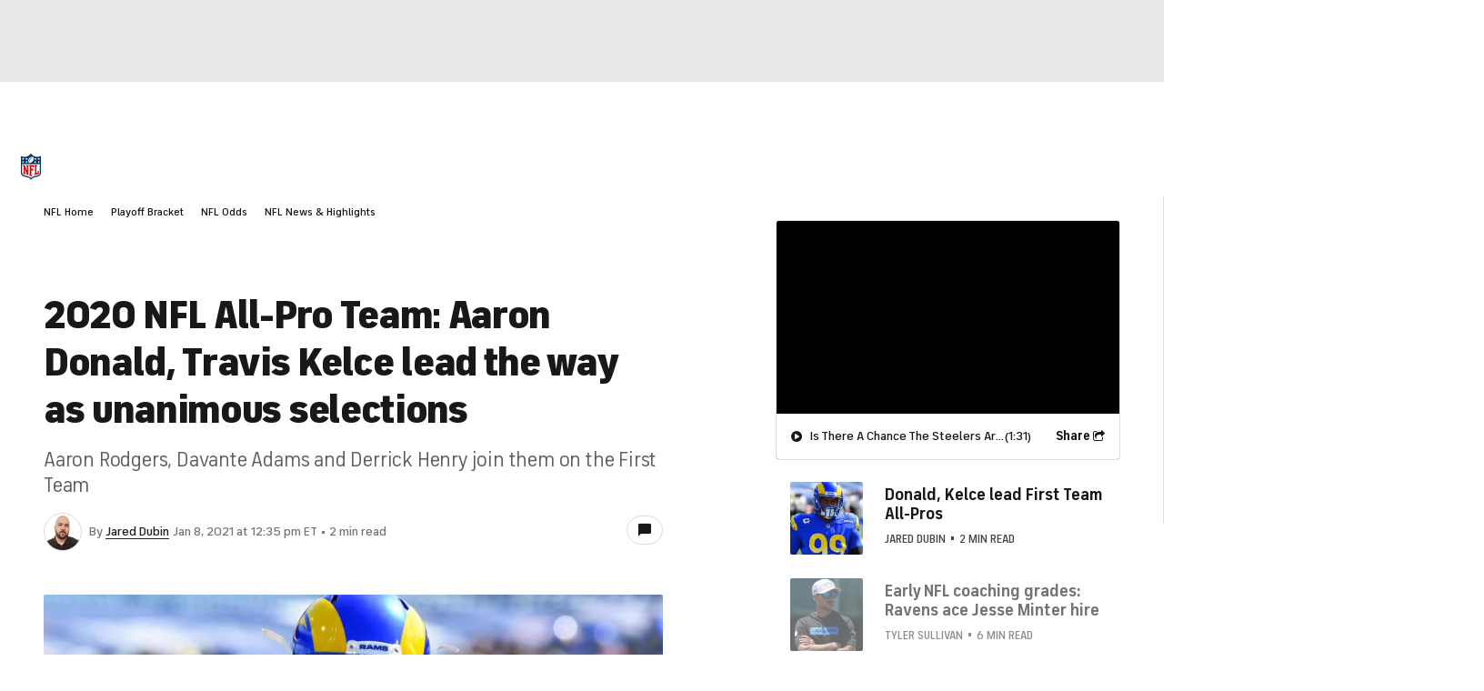

--- FILE ---
content_type: text/css
request_url: https://sportsfly.cbsistatic.com/fly-395/bundles/sportsmediacss/css/v2/pages/article/article.desktop.css
body_size: 18280
content:
@keyframes pulse{100%{opacity:0;transform:scale3d(0, 0, 0)}0%{opacity:1;transform:scale3d(0, 0, 0)}80%{opacity:0;transform:scale3d(5, 5, 5)}}@keyframes animating-circle{0%{transform:rotate(0deg)}100%{transform:rotate(360deg)}}@keyframes bouncing-bars{10%{transform:scaleY(0.3)}30%{transform:scaleY(1)}60%{transform:scaleY(0.5)}80%{transform:scaleY(0.75)}100%{transform:scaleY(0.6)}}@keyframes loader-bars{50%{transform:translateY(350%)}}:root{--page-gutters: 1rem}@media(min-width: 560px){:root{--page-gutters: 1.5rem}}.Embed-carousel{--items-per-row: 1;--items-gap: 0;padding-top:calc((56.25% - var(--items-gap)*1px)/var(--items-per-row) + 56px + 70px);position:relative}@media(min-width: 560px){.Embed-carousel{--items-per-row: 2;--items-gap: 24}}@media(min-width: 800px){.Embed-carousel{--items-per-row: 3;--items-gap: 48}}@media(min-width: 1040px){.Embed-carousel{--items-per-row: 4;--items-gap: 62}}.Embed-carouselIframe{height:100%;inset:0;position:absolute;width:100%}:root{--Brand-Primary: #004ace;--Brand-Secondary: #00259e;--Brand-Sporstline: #10d669;--Surface-Primary: #fff;--Surface-Secondary: #e8e8e8;--Surface-Status-Cool: #dfe6f5;--Surface-Tertiary: #f2f2f2;--Text-Negative: #cc0e00;--Text-Postive: #04802d;--Text-Primary: #181818;--Text-Tertiary: #767676;--Text-Secondary: #5f5f5f;--Utility-Icon-Primary: #181818;--Utility-UI-Background: #fff;--Utility-UI-Background-Hover: #f5f8ff}@media(prefers-color-scheme: dark){:root:not([data-theme=light]){--Brand-Primary: #fff;--Brand-Secondary: #2268e5;--Brand-Sporstline: #10d669;--Surface-Primary: #212121;--Surface-Secondary: #101010;--Surface-Status-Cool: #050d27;--Surface-Tertiary: #333;--Text-Negative: #f94343;--Text-Postive: #0dc45f;--Text-Primary: #fff;--Text-Secondary: #c8c8c8;--Text-Tertiary: #8f8f8f;--Utility-Icon-Primary: #f2f2f2;--Utility-UI-Background: #101010;--Utility-UI-Background-Hover: #484848}}[data-theme=dark]{--Brand-Primary: #fff;--Brand-Secondary: #2268e5;--Brand-Sporstline: #10d669;--Surface-Primary: #212121;--Surface-Secondary: #101010;--Surface-Status-Cool: #050d27;--Surface-Tertiary: #333;--Text-Negative: #f94343;--Text-Postive: #0dc45f;--Text-Primary: #fff;--Text-Secondary: #c8c8c8;--Text-Tertiary: #8f8f8f;--Utility-Icon-Primary: #f2f2f2;--Utility-UI-Background: #101010;--Utility-UI-Background-Hover: #484848}[data-theme=light]{--Brand-Primary: #004ace;--Brand-Secondary: #00259e;--Brand-Sporstline: #10d669;--Surface-Primary: #fff;--Surface-Secondary: #e8e8e8;--Surface-Status-Cool: #dfe6f5;--Surface-Tertiary: #f2f2f2;--Text-Negative: #cc0e00;--Text-Postive: #04802d;--Text-Primary: #181818;--Text-Tertiary: #767676;--Text-Secondary: #5f5f5f;--Utility-Icon-Primary: #181818;--Utility-UI-Background: #fff;--Utility-UI-Background-Hover: #f5f8ff}.Article-head{margin-bottom:7%}.Article-headline{font-weight:900;letter-spacing:-0.03em;line-height:1.2;font-size:30px;padding:0}@media(min-width: 800px){.Article-headline{font-size:44px;padding:0 0 1rem}}.ArticleHeadline-brandedLogo{display:inline-block;float:left;height:32px;padding:0 .5rem 0 0}@media(min-width: 800px){.ArticleHeadline-brandedLogo{height:48px;padding:0 1rem 0 0}}.ArticleHeadline-sponsoredContent{display:block;margin:.5rem 0;width:200px}.Article-subline{font-weight:400;line-height:1.3;color:#5f5f5f;display:none;font-size:22px;letter-spacing:-0.2px;margin-bottom:1rem}@media(min-width: 800px){.Article-subline{display:block}}.ArticlePage{background-color:#fff}.Article{display:grid;max-width:1536px;box-sizing:border-box;-ms-grid-columns:1fr 1fr 1fr 1fr;grid-gap:1.5rem;grid-template-columns:repeat(4, minmax(0, 1fr));padding-left:1rem;padding-right:1rem;margin:1.5rem auto 0}@media(min-width: 800px){.Article{-ms-grid-columns:1fr 1fr 1fr 1fr 1fr 1fr 1fr 1fr 1fr 1fr 1fr 1fr;grid-template-columns:repeat(12, minmax(0, 1fr));padding-left:1rem;padding-right:1rem}}@media(min-width: 1040px){.Article{padding-left:2rem;padding-right:2rem}}@media(min-width: 1280px){.Article{padding-left:3rem;padding-right:3rem}}@media(min-width: 800px){.Article{margin-top:4rem}}.Article .ShareBar-wrapper{display:none}.Article-main{grid-column:1;grid-column:1/-1;-ms-grid-column-span:4}@media(min-width: 800px){.Article-main{grid-column:2;grid-column:2/12;-ms-grid-column-span:10}}@media(min-width: 1040px){.Article-main{grid-column:1;grid-column:1/8;-ms-grid-column-span:7}}.Article-rail{display:none}@media(min-width: 1040px){.Article-rail{display:block;grid-column:9;grid-column:9/-1;-ms-grid-column-span:4}}.Article--single{margin:1rem}@media(min-width: 800px){.Article--single{margin:0}}.ReadingListItem--first .ColorBar{display:none}.data-reading-list-item{margin-bottom:4rem}@media(min-width: 800px){.data-reading-list-item{margin-bottom:8rem}}.BettingDisclaimer{margin-bottom:1rem}.Article-railContent{overflow:hidden;transition:opacity .2s ease}.Article-railContent.stickyReady{position:fixed}.Article-railContent .ArticleSuggestedContent-container{overflow:hidden}.Article-railContent .ArticleSuggestedContent-container:hover{overflow-y:scroll}.Article-railContent .ArticleSuggestedContent-container:hover .NewsFeed-item{opacity:1}.Article-railContent .ArticleSuggestedContent-container:hover .NewsFeed-byline{display:block}.Article-railContent .ArticleSuggestedContent-container .NewsFeed{border-left:0;border-right:0;margin-top:-0.0625rem;padding-top:0}@media(min-width: 1280px){.Article-railContent .ArticleSuggestedContent-container .NewsFeed{padding-top:0}}.Article-railContent .ArticleSuggestedContent-container .NewsFeed-item{opacity:.6;transition:opacity .2s ease}.Article-railContent .ArticleSuggestedContent-container .NewsFeed-item--current{opacity:1}.Article-railContent .ArticleSuggestedContent-container .NewsFeed-item--locked{opacity:.3}.Article-railContent .ArticleSuggestedContent-container .NewsFeed-item:not(:first-child){padding-top:calc(1rem + 2px)}@media(min-width: 1040px){.Article-railContent .ArticleSuggestedContent-container .NewsFeed-item:not(:first-child){padding-top:calc(1.5rem + 2px)}}.ArticleVideo-caption--rail+.ArticleSuggestedContent .Article-railContent .ArticleSuggestedContent-container .NewsFeed-item:first-child{padding-top:calc(1.5rem + 2px)}.Article-railContent .ArticleSuggestedContent-container .NewsFeed-byline{display:none}@media(min-width: 1280px){.Article-railContent .ArticleSuggestedContent-container .NewsFeed-byline{display:block}}.Article-featuredImage{border-radius:2px;margin:0 -1rem 1.5rem;overflow:hidden}@media(min-width: 800px){.Article-featuredImage{margin:0 0 2rem}}.Article-featuredImageImg{width:100%}.Article-bodyContent{zoom:1;display:block}.Article-bodyContent strong{font-weight:700}.Article-bodyContent p{font-size:1.125rem;line-height:1.6;color:#181818;margin:1rem 0}.Article-bodyContent p:first-child{margin-top:0}.Article-bodyContent .TeamLogo--floatLeft+p,.Article-bodyContent .TeamLogo--floatRight+p{margin-top:0}.Article-bodyContent .Annotation-link,.Article-bodyContent .TableBuilder a,.Article-bodyContent p a{box-shadow:inset 0 0 0 0 #fff,inset 0 -1px 0 0 #212121;color:#212121;transition:all .2s ease}.Article-bodyContent .Annotation-link:hover,.Article-bodyContent .TableBuilder a:hover,.Article-bodyContent p a:hover{box-shadow:inset 0 0 0 0 #fff,inset 0 -1px 0 0 #004ace;color:#004ace}.Article-bodyContent h2{font-size:1.5rem;font-weight:700;letter-spacing:-0.03em;line-height:1.3;color:#181818;margin-top:2.5rem}.Article-bodyContent h2+h3{margin-top:1rem}.Article-bodyContent h3{font-size:1.25rem;font-weight:700;line-height:1.3;color:#181818;margin-top:2rem}.Article-bodyContent h3+ol,.Article-bodyContent h3+ul{margin-top:1rem}.Article-bodyContent h4,.Article-bodyContent h5{font-size:1rem;font-weight:400;line-height:1.6;color:#181818;padding:1rem 0}@media(min-width: 800px){.Article-bodyContent h4,.Article-bodyContent h5{font-size:1.125rem}}.Article-bodyContent h4 strong,.Article-bodyContent h5 strong{font-weight:400}.Article-bodyContent hr{border:0;border-top:2px solid #dcdcdc;display:block;height:1px;margin:2rem 0;padding:0}.Article-bodyContent figure img,.Article-bodyContent video{height:auto;width:100%}.Article-bodyContent blockquote{font-size:1rem;line-height:1.6;border-left:6px solid #dcdcdc;color:#5f5f5f;margin:1.5rem 0;padding:1rem 0}@media(min-width: 800px){.Article-bodyContent blockquote{font-size:1.125rem;margin:1.5rem}}.Article-bodyContent blockquote p{margin-left:1.5rem}.Article-bodyContent blockquote p:last-child{margin-bottom:0}@media(min-width: 800px){.Article-bodyContent .Pullquote--alignleft{float:left;margin:2rem;margin-left:0;width:46%}.Article-bodyContent .Pullquote--alignleft blockquote{margin:1.5rem 0}}@media(min-width: 800px){.Article-bodyContent .Pullquote--alignright{float:right;margin:2rem;margin-right:0;width:46%}.Article-bodyContent .Pullquote--alignright blockquote{margin:1.5rem 0}}.Article-bodyContent blockquote.Pullquote{font-size:1rem;font-weight:700;line-height:1.6;color:#5f5f5f;padding-left:1.5rem}@media(min-width: 800px){.Article-bodyContent blockquote.Pullquote{font-size:22px}}.Article-bodyContent .Pullquote-source{font-size:1rem;font-weight:400;color:#5f5f5f;display:block;font-style:oblique;margin-top:.5rem}.Article-bodyContent li{font-size:1rem;line-height:1.3;padding:0}@media(min-width: 800px){.Article-bodyContent li{font-size:1.125rem}}.Article-bodyContent li:last-child{margin-bottom:0}.Article-bodyContent li a{box-shadow:inset 0 0 0 0 #fff,inset 0 -1px 0 0 #212121;color:#212121;transition:all .2s ease}.Article-bodyContent li a:hover{box-shadow:inset 0 0 0 0 #fff,inset 0 -1px 0 0 #004ace;color:#004ace}.Article-bodyContent ol,.Article-bodyContent ul{counter-reset:customlistcounter;list-style:none;margin:20px 0;padding:0}.Article-bodyContent ol li{counter-increment:customlistcounter;margin:0 0 .75rem 1.5rem}.Article-bodyContent ol li:before{font-size:.875rem;font-weight:700;line-height:1.6;color:#5f5f5f;content:counter(customlistcounter) ".";float:left;margin:-1px 0 0 -1.5rem;position:relative}.Article-bodyContent ul li{counter-increment:customlistcounter;margin:0 0 .75rem 1.5rem}.Article-bodyContent ul li:before{font-weight:700;font-family:"icon-moon";font-style:normal;font-variant:normal;font-weight:normal;line-height:1;speak:none;text-transform:none;vertical-align:middle;content:'\e61f';color:#5f5f5f;float:left;font-size:7px;line-height:4.8;margin:-8px 0 0 -1.5rem;position:relative}.Article-bodyContent ul li:before:hover::before{text-decoration:none}@media(min-width: 800px){.Article-bodyContent ul li:before{margin:-6px 0 0 -1.5rem}}.Article-bodyContent .PlayerSnippet{border-bottom:1px solid #dcdcdc;border-top:3px solid;display:flex;margin:7% 0;padding:1rem 0;position:relative;width:100%}.Article-bodyContent .PlayerSnippet-image{height:60px;position:relative}@media(min-width: 800px){.Article-bodyContent .PlayerSnippet-image{height:80px}}.Article-bodyContent .PlayerSnippet-teamLogo{bottom:0;height:20px;position:absolute;right:0;width:20px}.Article-bodyContent .PlayerSnippet-info{padding-left:.75rem;padding-top:.25rem;width:100%}.Article-bodyContent .PlayerSnippet-name{font-family:"FS Industrie","FSIndustrie-Bold",Helvetica,Arial,sans-serif;font-size:1.25rem;font-weight:500;color:#181818;display:block}.Article-bodyContent .PlayerSnippet-summary{font-weight:400;font-family:"FS Industrie","FSIndustrie-Bold",Helvetica,Arial,sans-serif;font-size:.875rem;font-weight:500;color:#181818;color:#767676;display:block;margin-bottom:.5rem;margin-top:.25rem}.Article-bodyContent .PlayerSnippet-statsTitle{font-weight:400;font-family:"FS Industrie","FSIndustrie-Bold",Helvetica,Arial,sans-serif;font-size:.875rem;font-weight:500;color:#181818;margin-top:.75rem}.Article-bodyContent .PlayerSnippet-sportsline{align-items:center;display:flex;margin-bottom:-0.5rem;margin-top:1rem}.Article-bodyContent .PlayerSnippet-sportslineLogo{background:url("//sportsfly.cbsistatic.com/fly-395/bundles/sportsmediacss/images/core/logo-sportsline.svg") no-repeat center center;background-size:contain;height:20px;margin-left:-3px;width:15px}.Article-bodyContent .PlayerSnippet-sportslineLabel{font-family:"FS Industrie","FSIndustrie-Bold",Helvetica,Arial,sans-serif;font-size:.75rem;font-weight:500;color:#181818;color:#5f5f5f;letter-spacing:.5px;margin:4px 0 0 3px;text-transform:uppercase}.Article-bodyContent .PlayerSnippet-stats{font-size:1.125rem;margin-top:1rem}.Article-bodyContent .PlayerSnippet-stat{font-weight:700;display:inline-block;margin-right:1rem}@media(min-width: 560px){.Article-bodyContent .PlayerSnippet-stat{margin-right:1.5rem}}.Article-bodyContent .PlayerSnippet-stat:last-child{margin:0}.Article-bodyContent .PlayerSnippet-statLabel{font-family:"FS Industrie Nw","FSIndustrieNw-Bold",Helvetica,Arial,sans-serif;font-size:.75rem;font-weight:400;letter-spacing:.04em;color:#484848;text-transform:uppercase;display:block;padding-bottom:3px}.Article-bodyContent .PlayerSnippet-blurb{line-height:1.3;font-weight:400;font-family:"FS Industrie","FSIndustrie-Bold",Helvetica,Arial,sans-serif;font-size:.875rem;font-weight:500;color:#181818;margin-top:.75rem}.Article-bodyContent .PlayerSnippet-button{margin-top:1rem}@media(min-width: 560px){.Article-bodyContent .PlayerSnippet-button{position:absolute;right:0;top:0}}.Article-bodyContent table:not(.table-base):not(.TableBase-table):not(.table-power-rankings):not(.table-olympics):not(.PlayerObjectV4-table):not(.multiColumn):not(.data){font-size:.875rem;font-weight:400;line-height:1.3;border:0;color:#181818;margin:0;padding-bottom:0;position:relative;width:100%}.Article-bodyContent table:not(.table-base):not(.TableBase-table):not(.table-power-rankings):not(.table-olympics):not(.PlayerObjectV4-table):not(.multiColumn):not(.data) thead:hover{background-color:rgba(0,0,0,0)}.Article-bodyContent table:not(.table-base):not(.TableBase-table):not(.table-power-rankings):not(.table-olympics):not(.PlayerObjectV4-table):not(.multiColumn):not(.data) thead tr{border-bottom:1px solid #dcdcdc}.Article-bodyContent table:not(.table-base):not(.TableBase-table):not(.table-power-rankings):not(.table-olympics):not(.PlayerObjectV4-table):not(.multiColumn):not(.data) tbody{border:0}.Article-bodyContent table:not(.table-base):not(.TableBase-table):not(.table-power-rankings):not(.table-olympics):not(.PlayerObjectV4-table):not(.multiColumn):not(.data) tr{background-color:#fff;border-bottom:1px solid #dcdcdc}.Article-bodyContent table:not(.table-base):not(.TableBase-table):not(.table-power-rankings):not(.table-olympics):not(.PlayerObjectV4-table):not(.multiColumn):not(.data) th,.Article-bodyContent table:not(.table-base):not(.TableBase-table):not(.table-power-rankings):not(.table-olympics):not(.PlayerObjectV4-table):not(.multiColumn):not(.data) .header--cell{font-family:"FS Industrie Nw","FSIndustrieNw-Bold",Helvetica,Arial,sans-serif;font-size:.75rem;font-weight:400;letter-spacing:.04em;color:#484848;text-transform:uppercase;background-color:#f2f2f2;padding:1rem .5rem;text-align:left}.Article-bodyContent table:not(.table-base):not(.TableBase-table):not(.table-power-rankings):not(.table-olympics):not(.PlayerObjectV4-table):not(.multiColumn):not(.data) th:first-child,.Article-bodyContent table:not(.table-base):not(.TableBase-table):not(.table-power-rankings):not(.table-olympics):not(.PlayerObjectV4-table):not(.multiColumn):not(.data) .header--cell:first-child{padding-left:1rem}.Article-bodyContent table:not(.table-base):not(.TableBase-table):not(.table-power-rankings):not(.table-olympics):not(.PlayerObjectV4-table):not(.multiColumn):not(.data) th:last-child,.Article-bodyContent table:not(.table-base):not(.TableBase-table):not(.table-power-rankings):not(.table-olympics):not(.PlayerObjectV4-table):not(.multiColumn):not(.data) .header--cell:last-child{padding-right:1rem}.Article-bodyContent table:not(.table-base):not(.TableBase-table):not(.table-power-rankings):not(.table-olympics):not(.PlayerObjectV4-table):not(.multiColumn):not(.data) td{padding:1rem .5rem}.Article-bodyContent table:not(.table-base):not(.TableBase-table):not(.table-power-rankings):not(.table-olympics):not(.PlayerObjectV4-table):not(.multiColumn):not(.data) td:first-child{padding-left:1rem}.Article-bodyContent table:not(.table-base):not(.TableBase-table):not(.table-power-rankings):not(.table-olympics):not(.PlayerObjectV4-table):not(.multiColumn):not(.data) td:last-child{padding-right:1rem}.Article-bodyContent table:not(.table-base):not(.TableBase-table):not(.table-power-rankings):not(.table-olympics):not(.PlayerObjectV4-table):not(.multiColumn):not(.data) p{font-size:.875rem;line-height:1.3;margin:0;padding:0}.Article-bodyContent table.multiColumn,.Article-bodyContent table.data{margin-bottom:7%;margin-top:7%;width:100%}.Article-bodyContent table.multiColumn p,.Article-bodyContent table.data p{font-weight:400;font-family:"FS Industrie","FSIndustrie-Bold",Helvetica,Arial,sans-serif;font-size:.875rem;font-weight:500;color:#181818;margin:0}.Article-bodyContent table.multiColumn .title,.Article-bodyContent table.multiColumn .subtitle,.Article-bodyContent table.multiColumn .label,.Article-bodyContent table.data .title,.Article-bodyContent table.data .subtitle,.Article-bodyContent table.data .label{background-color:#f2f2f2}.Article-bodyContent table.multiColumn .title td,.Article-bodyContent table.multiColumn .subtitle td,.Article-bodyContent table.multiColumn .label td,.Article-bodyContent table.data .title td,.Article-bodyContent table.data .subtitle td,.Article-bodyContent table.data .label td{font-family:"FS Industrie Nw","FSIndustrieNw-Bold",Helvetica,Arial,sans-serif;font-size:.75rem;font-weight:400;letter-spacing:.04em;color:#484848;text-transform:uppercase;font-weight:500}.Article-bodyContent table.multiColumn{border:1px solid #dcdcdc}@media(min-width: 800px){.Article-bodyContent table.multiColumn{border:0}}.Article-bodyContent table.multiColumn>tbody>tr{display:flex;flex-flow:column wrap}@media(min-width: 800px){.Article-bodyContent table.multiColumn>tbody>tr{flex-flow:row nowrap;justify-content:space-between}}.Article-bodyContent table.multiColumn>tbody>tr>td{padding:0;width:100%}@media(min-width: 800px){.Article-bodyContent table.multiColumn>tbody>tr>td{width:49%}}.Article-bodyContent table.multiColumn>tbody>tr>td:nth-child(2){display:none}.Article-bodyContent table.multiColumn table.data{border-top:0;margin:0}@media(min-width: 800px){.Article-bodyContent table.multiColumn table.data{border:1px solid #dcdcdc}}.Article-bodyContent table.data{border-top:1px solid #dcdcdc}.Article-bodyContent table.data td{line-height:1.3;font-weight:400;font-family:"FS Industrie","FSIndustrie-Bold",Helvetica,Arial,sans-serif;font-size:.875rem;font-weight:500;color:#181818;border-bottom:1px solid #dcdcdc;padding:1rem .5rem}.Article-bodyContent table.data td:first-child{padding-left:1rem}.Article-bodyContent .double-article-container{display:flex;justify-content:space-between;width:100%}.Article-bodyContent .double-article-container .table-article-container{box-sizing:border-box;display:inline-table;width:100%}@media(min-width: 1040px){.Article-bodyContent .double-article-container .table-article-container{width:49%}}.Article-bodyContent .double-article-container .table-base th,.Article-bodyContent .double-article-container .table-base td{font-size:.875rem;padding:1rem .5rem}.Article-bodyContent .double-article-container .table-base th:first-child,.Article-bodyContent .double-article-container .table-base td:first-child{padding-left:1rem}.Article-bodyContent .double-article-container .table-base th:last-child,.Article-bodyContent .double-article-container .table-base td:last-child{padding-right:1rem}.Article-bodyContent .table-article-container{border:1px solid #dcdcdc;border-radius:3px;margin:30px 0;overflow:hidden;padding:0;position:relative}.Article-bodyContent .table-article-title{font-family:"FS Industrie","FSIndustrie-Bold",Helvetica,Arial,sans-serif;font-size:1rem;font-weight:500;color:#181818;border-bottom:1px solid #dcdcdc;padding:1rem;text-transform:uppercase}.Article-bodyContent .scrollable-table{position:relative}.Article-bodyContent .scrollable-table.is-scrolled-left .shadow-right{display:block}.Article-bodyContent .scrollable-table.is-scrolled-right .shadow-left{display:block}.Article-bodyContent .scrollable-table .scroll-container{-webkit-overflow-scrolling:touch;overflow-x:auto;overflow-y:hidden}.Article-bodyContent .scrollable-table .scroll-shadow-container{overflow:hidden;-webkit-overflow-scrolling:touch;position:relative;width:100%}.Article-bodyContent .scrollable-table .scroll-shadow-container::after{content:" ";display:block;height:100%;left:0;pointer-events:none;position:absolute;top:0;width:100%}.Article-bodyContent .scrollable-table [class^=shadow-]{background-size:100%;display:none;height:100%;pointer-events:none;position:absolute;width:12px;z-index:800}.Article-bodyContent .scrollable-table .shadow-left{background-image:linear-gradient(90deg, rgba(0, 0, 0, 0.15) 0%, rgba(0, 0, 0, 0) 100%);left:0}.Article-bodyContent .scrollable-table .shadow-right{background-image:linear-gradient(90deg, rgba(0, 0, 0, 0) 0%, rgba(0, 0, 0, 0.15) 100%);right:0}.Article-bodyContent .scrollable-table [class^=arrow-]{background-color:#004ace;display:block;height:0;opacity:0;position:absolute;top:calc(50% - 25px);transition:opacity .5s ease;width:0;z-index:900}.Article-bodyContent .scrollable-table [class^=arrow-]::before{font-family:"icon-moon";font-style:normal;font-variant:normal;font-weight:normal;line-height:1;speak:none;text-transform:none;vertical-align:middle;content:'\e613';color:#fff;display:block;font-size:8px;left:12px;position:absolute;top:20px}.Article-bodyContent .scrollable-table [class^=arrow-]::before:hover::before{text-decoration:none}.Article-bodyContent .scrollable-table [class^=arrow-]:hover{cursor:pointer}.Article-bodyContent .scrollable-table .arrow-left{border-bottom-right-radius:2px;border-top-right-radius:2px;left:0}.Article-bodyContent .scrollable-table .arrow-left::before{transform:rotate(270deg)}.Article-bodyContent .scrollable-table .arrow-right{border-bottom-left-radius:2px;border-top-left-radius:2px;right:0}.Article-bodyContent .scrollable-table .arrow-right::before{transform:rotate(90deg)}.Article-bodyContent .scrollable-table .is-arrow-right .arrow-right{height:50px;opacity:1;transition:opacity .5s ease;width:35px}.Article-bodyContent .scrollable-table .is-arrow-left .arrow-left{height:50px;opacity:1;transition:opacity .5s ease;width:35px}.Article-bodyContent .scrollable-table.fixed-col{position:initial}.Article-bodyContent .scrollable-table.fixed-col table{border-collapse:separate;border-spacing:0}.Article-bodyContent .scrollable-table.fixed-col tr:hover{background-color:rgba(0,0,0,0)}.Article-bodyContent .scrollable-table.fixed-col tr:last-child td{border-bottom:0}.Article-bodyContent .scrollable-table.fixed-col th:first-child,.Article-bodyContent .scrollable-table.fixed-col td:first-child{border-right:1px solid #dcdcdc;box-sizing:content-box;left:0;padding:0;position:absolute;white-space:pre-wrap;width:100px}.Article-bodyContent .scrollable-table.fixed-col th:first-child div,.Article-bodyContent .scrollable-table.fixed-col td:first-child div{box-sizing:border-box;display:table-cell;margin:0;padding:0 .5rem 0 1rem;vertical-align:middle;white-space:initial}.Article-bodyContent .scrollable-table.fixed-col th:first-child{padding-bottom:1px}.Article-bodyContent .scrollable-table.fixed-col td{border-bottom:1px solid #dcdcdc}.Article-bodyContent .scrollable-table.fixed-col .scroll-shadow-container{overflow:initial;position:initial}.Article-bodyContent .scrollable-table.fixed-col .shadow-left{left:100px}.Article-bodyContent .scrollable-table.fixed-col .arrow-left{left:100px}.Article-bodyContent .scrollable-table.fixed-col .scroll-container{margin-left:100px;-webkit-overflow-scrolling:initial;overflow-x:auto;overflow-y:visible;width:calc(100% - 100px)}.Article-bodyContent .table-base{line-height:1.3;border-collapse:collapse;border-spacing:0;margin-bottom:0;max-width:none;min-width:100%;text-align:left;width:auto;zoom:1}.Article-bodyContent .table-base a{font-weight:500}.Article-bodyContent .table-base p{font-size:.875rem}.Article-bodyContent .table-base small{font-size:.75rem}.Article-bodyContent .table-base tr{transition:background-color .2s ease}.Article-bodyContent .table-base th,.Article-bodyContent .table-base td{box-sizing:border-box;display:table-cell;padding:1rem;padding-left:0;vertical-align:middle}.Article-bodyContent .table-base th a,.Article-bodyContent .table-base td a{background:none}.Article-bodyContent .table-base thead tr,.Article-bodyContent .table-base .table-article-subtitle{background-color:#f2f2f2}.Article-bodyContent .table-base thead tr th,.Article-bodyContent .table-base .table-article-subtitle th{font-family:"FS Industrie Nw","FSIndustrieNw-Bold",Helvetica,Arial,sans-serif;font-size:.75rem;font-weight:400;letter-spacing:.04em;color:#484848;text-transform:uppercase;padding:1rem;padding-left:0;text-align:left;text-transform:uppercase}.Article-bodyContent .table-base .table-article-subtitle th{border-bottom:1px solid #dcdcdc;border-top:1px solid #dcdcdc;padding-left:.5rem}.Article-bodyContent .table-base tbody tr:hover{background-color:#f5f8ff}.Article-bodyContent .table-base tbody tr:last-child td{border-bottom:0}.Article-bodyContent .table-base tbody th{font-weight:500}.Article-bodyContent .table-base ul{margin:0}.Article-bodyContent .table-base ul li{font-size:.875rem}@media(min-width: 560px){.Article-bodyContent .table-base ul li::before{margin-top:-8px}}.Article-bodyContent .table-base .player-name{font-family:"FS Industrie","FSIndustrie-Bold",Helvetica,Arial,sans-serif;font-size:.875rem;font-weight:500;color:#181818;max-width:110px;overflow:hidden;padding-top:10px;text-overflow:ellipsis;white-space:nowrap}.Article-bodyContent .table-base .player-name a{overflow:hidden;text-overflow:ellipsis;white-space:nowrap}.Article-bodyContent .table-base .player-name a:hover{color:#0036b5;cursor:pointer}.Article-bodyContent .table-base .player-detail{font-family:"FS Industrie","FSIndustrie-Bold",Helvetica,Arial,sans-serif;font-size:.75rem;font-weight:500;color:#181818;color:#fff;max-width:110px;overflow:hidden;padding-top:4px;text-overflow:ellipsis;white-space:nowrap}.Article-bodyContent .table-base .player-position,.Article-bodyContent .table-base .author-title{font-family:"FS Industrie Nw","FSIndustrieNw-Bold",Helvetica,Arial,sans-serif;font-size:.75rem;font-weight:400;letter-spacing:.04em;color:#484848;text-transform:uppercase}.Article-bodyContent .table-base .player-position{padding-left:.25rem}.Article-bodyContent .table-base .author-name{max-width:110px;overflow:hidden;padding-top:10px;text-overflow:ellipsis;white-space:nowrap}.Article-bodyContent .table-base .team-logo{max-height:30px;max-width:30px;position:relative}.Article-bodyContent .table-base .team-logo.inline img{float:left;padding:0 15px 15px 0}.Article-bodyContent .table-base .team-logo img{margin:0;max-height:30px;max-width:30px;vertical-align:middle}.Article-bodyContent .table-base .headshot{background-color:#fff;border:1px solid #dcdcdc;border-radius:50%;box-sizing:content-box;display:inline-block;overflow:hidden;vertical-align:middle;height:40px;width:40px;margin:0 auto;min-width:50px}.Article-bodyContent .table-base .headshot img{background-color:rgba(0,0,0,0)}.Article-bodyContent .table-base .headshot.pull-left{margin:0 15px 15px 0}.Article-bodyContent .table-base .headshot img{background-color:#fff;border:1px solid #dcdcdc;border-radius:50%;box-sizing:content-box;display:inline-block;overflow:hidden;vertical-align:middle;height:40px;width:40px;background-color:#e8e8e8;display:inline-block;overflow:hidden;text-transform:lowercase;vertical-align:middle}.Article-bodyContent .table-base .headshot img img{background-color:rgba(0,0,0,0)}.Article-bodyContent .table-base .icon-moon-caret-down{color:#cc0e00;font-size:7px;line-height:2.5}.Article-bodyContent .table-base .icon-moon-caret-up{color:#059646;font-size:7px;line-height:2.5}.Article-bodyContent .table-base .author-headshot,.Article-bodyContent .table-base .player-headshot,.Article-bodyContent .ArticleContentTable .author-headshot,.Article-bodyContent .ArticleContentTable .player-headshot{max-width:none}.Article-bodyContent .table-base .author-headshot,.Article-bodyContent .ArticleContentTable .author-headshot{background-color:#fff;border:1px solid #dcdcdc;border-radius:50%;box-sizing:content-box;display:inline-block;overflow:hidden;vertical-align:middle;height:40px;width:40px}.Article-bodyContent .table-base .author-headshot img,.Article-bodyContent .ArticleContentTable .author-headshot img{background-color:rgba(0,0,0,0)}.Article-bodyContent .table-base .player-headshot,.Article-bodyContent .ArticleContentTable .player-headshot{background-color:#fff;border:1px solid #dcdcdc;border-radius:50%;box-sizing:content-box;display:inline-block;overflow:hidden;vertical-align:middle;height:40px;width:40px}.Article-bodyContent .table-base .player-headshot img,.Article-bodyContent .ArticleContentTable .player-headshot img{background-color:rgba(0,0,0,0)}.Article-bodyContent .table-base .icon-moon-caret-down,.Article-bodyContent .ArticleContentTable .icon-moon-caret-down{color:#cc0e00;font-size:7px;line-height:2.5}.Article-bodyContent .table-base .icon-moon-caret-up,.Article-bodyContent .ArticleContentTable .icon-moon-caret-up{color:#059646;font-size:7px;line-height:2.5}.Article-bodyContent .table-base .MediaShortcode,.Article-bodyContent .ArticleContentTable .MediaShortcode{margin:0}.Article-bodyContent .table-base .MediaShortcodeImage-image,.Article-bodyContent .ArticleContentTable .MediaShortcodeImage-image{width:auto}.Article-bodyContent .table-team-trends td:first-child,.Article-bodyContent .table-player-trends td:first-child{font-weight:500}.Article-bodyContent .table-team-trends .icon-moon-caret-down,.Article-bodyContent .table-team-trends .icon-moon-caret-up,.Article-bodyContent .table-player-trends .icon-moon-caret-down,.Article-bodyContent .table-player-trends .icon-moon-caret-up{font-size:7px}.Article-bodyContent .table-team-trends .icon-moon-caret-down,.Article-bodyContent .table-player-trends .icon-moon-caret-down{color:#cc0e00}.Article-bodyContent .table-team-trends .icon-moon-caret-up,.Article-bodyContent .table-player-trends .icon-moon-caret-up{color:#059646}.Article-bodyContent .table-teams-and-stats .TeamLogoNameLockup{white-space:nowrap}.Article-bodyContent .table-players-and-stats .PlayerObjectCell{align-items:center;display:flex}.Article-bodyContent .table-players-and-stats .ranked-details{padding-left:.5rem}.Article-bodyContent .table-players-and-stats .player-name{font-family:"FS Industrie","FSIndustrie-Bold",Helvetica,Arial,sans-serif;font-size:.875rem;font-weight:500;color:#181818;display:block}.Article-bodyContent .table-players-and-stats .player-detail{line-height:1.3;font-family:"FS Industrie Nw","FSIndustrieNw-Bold",Helvetica,Arial,sans-serif;font-size:.75rem;font-weight:400;letter-spacing:.04em;color:#484848;text-transform:uppercase}.Article-bodyContent .table-team-picks-authors thead tr th{background-color:rgba(0,0,0,0);border-bottom:1px solid #dcdcdc;padding:1rem .5rem;text-align:center}.Article-bodyContent .table-team-picks-authors thead tr th div{padding:0}.Article-bodyContent .table-team-picks-authors tbody td{text-align:center}.Article-bodyContent .table-team-picks-authors tbody td:first-child{font-family:"FS Industrie Nw","FSIndustrieNw-Bold",Helvetica,Arial,sans-serif;font-size:.75rem;font-weight:400;letter-spacing:.04em;color:#484848;text-transform:uppercase;max-width:100px;text-align:left;vertical-align:middle}.Article-bodyContent .table-team-picks-authors tbody td:last-child{padding-right:.5rem}.Article-bodyContent .table-team-picks-authors tr:hover{background-color:rgba(0,0,0,0)}.Article-bodyContent .table-team-picks-authors .headshot-details{margin-bottom:.25rem}.Article-bodyContent .table-team-picks-authors .author-name{line-height:1.3;font-family:"FS Industrie","FSIndustrie-Bold",Helvetica,Arial,sans-serif;font-size:.875rem;font-weight:500;color:#181818}.Article-bodyContent .table-team-picks-authors .TeamLogo{margin:1rem 0 1.5rem}.Article-bodyContent .table-team-picks-authors .team-name{font-family:"FS Industrie","FSIndustrie-Bold",Helvetica,Arial,sans-serif;font-size:.875rem;font-weight:500;color:#181818;display:block}.Article-bodyContent .table-player-picks span{display:block;margin:0 auto;text-align:center}.Article-bodyContent .table-player-picks tr:hover{background-color:rgba(0,0,0,0)}.Article-bodyContent .table-player-picks td:first-child{line-height:1.3;font-family:"FS Industrie Nw","FSIndustrieNw-Bold",Helvetica,Arial,sans-serif;font-size:.75rem;font-weight:400;letter-spacing:.04em;color:#484848;text-transform:uppercase;max-width:100px;text-align:left}.Article-bodyContent .table-player-picks td:nth-child(2){border-left:1px solid #dcdcdc}.Article-bodyContent .table-player-picks .headshot-details{margin-bottom:.25rem;text-align:center}.Article-bodyContent .table-player-picks .player-name{font-family:"FS Industrie","FSIndustrie-Bold",Helvetica,Arial,sans-serif;font-size:.875rem;font-weight:500;color:#181818;margin-bottom:.25rem}.Article-bodyContent .table-player-picks .player-detail{font-family:"FS Industrie Nw","FSIndustrieNw-Bold",Helvetica,Arial,sans-serif;font-size:.75rem;font-weight:400;letter-spacing:.04em;color:#484848;text-transform:uppercase}.Article-bodyContent .table-awards-picks-authors th,.Article-bodyContent .table-awards-picks-authors td{line-height:1.3;text-align:center}.Article-bodyContent .table-awards-picks-authors th:first-child,.Article-bodyContent .table-awards-picks-authors td:first-child{font-family:"FS Industrie Nw","FSIndustrieNw-Bold",Helvetica,Arial,sans-serif;font-size:.75rem;font-weight:400;letter-spacing:.04em;color:#484848;text-transform:uppercase;border-right:1px solid #dcdcdc;max-width:100px;text-align:left}.Article-bodyContent .table-awards-picks-authors th:first-child div,.Article-bodyContent .table-awards-picks-authors td:first-child div{box-sizing:border-box}.Article-bodyContent .table-awards-picks-authors th{background-color:#fff;border-bottom:1px solid #dcdcdc;padding:1rem}.Article-bodyContent .table-awards-picks-authors th:first-child{vertical-align:bottom}.Article-bodyContent .table-awards-picks-authors .author-name{font-family:"FS Industrie","FSIndustrie-Bold",Helvetica,Arial,sans-serif;font-size:.875rem;font-weight:500;color:#181818;display:block;padding-top:.5rem}.Article-bodyContent .coach-carousel tbody td{vertical-align:top}.Article-bodyContent .coach-carousel tbody td:nth-child(2){font-weight:500;min-width:90px}.Article-bodyContent .coach-carousel th,.Article-bodyContent .coach-carousel td{line-height:1.3;padding:1rem .5rem}.Article-bodyContent .coach-carousel th:first-child,.Article-bodyContent .coach-carousel td:first-child{padding-left:1rem}.Article-bodyContent .coach-carousel th:last-child,.Article-bodyContent .coach-carousel td:last-child{padding-right:1rem}.Article-bodyContent .table-free-agent-tracker th{white-space:nowrap}.Article-bodyContent .table-free-agent-tracker p{font-size:.875rem;line-height:1.3;margin:0}.Article-bodyContent .table-player-notes tr:nth-child(odd){border:0}.Article-bodyContent .table-player-notes tr:nth-child(odd) td{padding-bottom:0}.Article-bodyContent .table-player-notes tr:hover{background-color:#fff}.Article-bodyContent .table-player-notes td{line-height:1.3}.Article-bodyContent .table-player-notes p{font-size:.875rem;line-height:1.3}.Article-bodyContent .table-player-notes .headshot-details{display:inline-flex;vertical-align:middle}.Article-bodyContent .table-player-notes .ranked-details{display:inline-block;padding-left:1rem;vertical-align:middle}.Article-bodyContent .table-player-notes .player-name{line-height:1.3;font-family:"FS Industrie","FSIndustrie-Bold",Helvetica,Arial,sans-serif;font-size:1rem;font-weight:500;color:#181818;display:block}.Article-bodyContent .table-player-notes .player-position{font-family:"FS Industrie Nw","FSIndustrieNw-Bold",Helvetica,Arial,sans-serif;font-size:.75rem;font-weight:400;letter-spacing:.04em;color:#484848;text-transform:uppercase}.Article-bodyContent .table-player-awards tr:hover{background-color:rgba(0,0,0,0)}.Article-bodyContent .table-player-awards tr:nth-child(odd){border:0}.Article-bodyContent .table-player-awards tr:nth-child(odd) td{padding-bottom:0}.Article-bodyContent .table-player-awards tr:nth-child(odd) td:first-child{white-space:nowrap;width:160px}.Article-bodyContent .table-player-awards tr:nth-child(odd) td:nth-child(2){font-family:"FS Industrie","FSIndustrie-Bold",Helvetica,Arial,sans-serif;font-size:.875rem;font-weight:500;color:#181818}.Article-bodyContent .table-player-awards tr:nth-child(odd) td:nth-child(2)::before{font-family:"FS Industrie Nw","FSIndustrieNw-Bold",Helvetica,Arial,sans-serif;font-size:.75rem;font-weight:400;letter-spacing:.04em;color:#484848;text-transform:uppercase;content:"Award";display:block}.Article-bodyContent .table-player-awards td{line-height:1.3}.Article-bodyContent .table-player-awards .headshot-details{display:inline-flex;padding-right:1rem;vertical-align:middle}.Article-bodyContent .table-player-awards .ranked-details{display:inline-block;vertical-align:middle}.Article-bodyContent .table-player-awards .player-name::before{font-family:"FS Industrie Nw","FSIndustrieNw-Bold",Helvetica,Arial,sans-serif;font-size:.75rem;font-weight:400;letter-spacing:.04em;color:#484848;text-transform:uppercase;content:"Player";display:block}.Article-bodyContent .table-ranked-players tr:hover{background-color:rgba(0,0,0,0)}.Article-bodyContent .table-ranked-players tr:nth-child(odd){border-bottom:0}.Article-bodyContent .table-ranked-players tr:nth-child(odd) td{border:0}.Article-bodyContent .table-ranked-players tr:nth-child(odd) td:first-child{padding-right:0;width:20px}.Article-bodyContent .table-ranked-players tr:nth-child(even) td{line-height:1.3;padding-top:0}.Article-bodyContent .table-ranked-players .PlayerObjectCell{align-items:center;display:flex}.Article-bodyContent .table-ranked-players .ranked-details{padding-left:.5rem}.Article-bodyContent .table-ranked-players .player-name{font-family:"FS Industrie","FSIndustrie-Bold",Helvetica,Arial,sans-serif;font-size:1rem;font-weight:500;color:#181818;display:block}.Article-bodyContent .table-ranked-players .player-position{line-height:1.3;font-family:"FS Industrie Nw","FSIndustrieNw-Bold",Helvetica,Arial,sans-serif;font-size:.75rem;font-weight:400;letter-spacing:.04em;color:#484848;text-transform:uppercase}.Article-bodyContent .table-draft-grades tr:hover{background-color:rgba(0,0,0,0)}.Article-bodyContent .table-draft-grades tr:nth-child(odd){border:0}.Article-bodyContent .table-draft-grades tr:nth-child(odd) td::before{font-family:"FS Industrie Nw","FSIndustrieNw-Bold",Helvetica,Arial,sans-serif;font-size:.75rem;font-weight:400;letter-spacing:.04em;color:#484848;text-transform:uppercase;padding-right:.5rem}.Article-bodyContent .table-draft-grades tr:nth-child(odd) td:first-child{width:50px}@media(min-width: 560px){.Article-bodyContent .table-draft-grades tr:nth-child(odd) td:first-child{width:100px}}.Article-bodyContent .table-draft-grades tr:nth-child(odd) td:first-child::before{content:"Pick"}.Article-bodyContent .table-draft-grades tr:nth-child(odd) td:nth-child(2){width:70px}@media(min-width: 560px){.Article-bodyContent .table-draft-grades tr:nth-child(odd) td:nth-child(2){width:90px}}.Article-bodyContent .table-draft-grades tr:nth-child(odd) td:nth-child(2)::before{content:"Grade"}.Article-bodyContent .table-draft-grades tr:nth-child(odd) td:nth-child(3)::before{content:"Team"}.Article-bodyContent .table-draft-grades tr:nth-child(odd) td:nth-child(3) .team-logo{display:inline;vertical-align:middle}.Article-bodyContent .table-draft-grades tr:nth-child(even) td{line-height:1.3;padding-top:0}.Article-bodyContent .table-expert-take tr{border:0}.Article-bodyContent .table-expert-take tr:hover{background-color:rgba(0,0,0,0)}.Article-bodyContent .table-expert-take tr:nth-child(5n+0){border-bottom:1px solid #dcdcdc}.Article-bodyContent .table-expert-take tr:nth-child(5n+0) td{line-height:1.3}.Article-bodyContent .table-expert-take tr:nth-child(5n+1) td{padding-bottom:1rem;padding-top:1rem}.Article-bodyContent .table-expert-take tr:nth-child(5n+2) td,.Article-bodyContent .table-expert-take tr:nth-child(5n+3) td,.Article-bodyContent .table-expert-take tr:nth-child(5n+4) td{padding-bottom:.25rem;padding-top:.25rem}.Article-bodyContent .table-expert-take tr:nth-child(5n+2) td:first-child,.Article-bodyContent .table-expert-take tr:nth-child(5n+3) td:first-child,.Article-bodyContent .table-expert-take tr:nth-child(5n+4) td:first-child{font-family:"FS Industrie Nw","FSIndustrieNw-Bold",Helvetica,Arial,sans-serif;font-size:.75rem;font-weight:400;letter-spacing:.04em;color:#484848;text-transform:uppercase;width:40px}.Article-bodyContent .table-expert-take .headshot-details{display:inline-flex;vertical-align:middle}.Article-bodyContent .table-expert-take .ranked-details{display:inline-block;padding-left:1rem;vertical-align:middle}.Article-bodyContent .table-expert-take .author-name{line-height:1.3;font-family:"FS Industrie","FSIndustrie-Bold",Helvetica,Arial,sans-serif;font-size:1rem;font-weight:500;color:#181818;display:block}.Article-bodyContent .table-expert-take .author-title{font-family:"FS Industrie Nw","FSIndustrieNw-Bold",Helvetica,Arial,sans-serif;font-size:.75rem;font-weight:400;letter-spacing:.04em;color:#484848;text-transform:uppercase}.Article-bodyContent .table-ranked-teams tr:hover{background-color:rgba(0,0,0,0)}.Article-bodyContent .table-ranked-teams tr:nth-child(odd){border-bottom:0}.Article-bodyContent .table-ranked-teams tr:nth-child(odd) td:first-child{font-weight:500;padding-right:0;vertical-align:middle}.Article-bodyContent .table-ranked-teams tr:nth-child(odd) td:nth-child(2){font-family:"FS Industrie","FSIndustrie-Bold",Helvetica,Arial,sans-serif;font-size:1rem;font-weight:500;color:#181818;padding-left:1rem;width:100%}.Article-bodyContent .table-ranked-teams tr:nth-child(even):hover{background-color:rgba(0,0,0,0)}.Article-bodyContent .table-ranked-teams tr:nth-child(even) td{line-height:1.3;padding-top:.5rem}.Article-bodyContent .table-ranked-teams .team-logo{display:inline-flex;padding-right:1rem;vertical-align:middle}.Article-bodyContent .table-ranked-teams .team-name{display:inline-block;vertical-align:middle}.Article-bodyContent .table-team-notes tr:hover{background-color:rgba(0,0,0,0)}.Article-bodyContent .table-team-notes tr:nth-child(odd){border-bottom:0}.Article-bodyContent .table-team-notes tr:nth-child(odd) td:first-child{font-weight:500;padding-right:0;vertical-align:middle;width:0}.Article-bodyContent .table-team-notes tr:nth-child(odd) td:nth-child(2){font-family:"FS Industrie","FSIndustrie-Bold",Helvetica,Arial,sans-serif;font-size:1rem;font-weight:500;color:#181818;padding-left:1rem;width:100%}.Article-bodyContent .table-team-notes tr:nth-child(even) td{line-height:1.3;padding-top:.5rem}.Article-bodyContent .table-team-notes .team-logo{display:inline-flex;padding-right:1rem;vertical-align:middle}.Article-bodyContent .table-team-notes .team-name{display:inline-block;vertical-align:middle}.Article-bodyContent .table-trade-value .TableBase-headTh{font-weight:500}.Article-bodyContent .table-trade-value .TableBase-headTh:first-child,.Article-bodyContent .table-trade-value .TableBase-bodyTd:first-child{width:30%}@media(min-width: 800px){.Article-bodyContent .table-trade-value .TableBase-headTh:first-child,.Article-bodyContent .table-trade-value .TableBase-bodyTd:first-child{min-width:30%}}.Article-bodyContent .table-trade-value .TableBase-headTh:nth-child(n+3),.Article-bodyContent .table-trade-value .TableBase-bodyTd:nth-child(n+3){text-align:right}.Article-bodyContent::before,.Article-bodyContent::after{content:"";display:table}.Article-bodyContent::after{clear:both}@media(min-width: 1040px){.Article-bodyContent{margin:0 2rem}}@media(min-width: 1280px){.Article-bodyContent{margin:4% 10%}}.Article-bodyContent:first-child{margin-top:0}.Article-bodyContent .iframe{margin-bottom:7%;margin-top:7%;text-align:center}.Article-bodyContent .iframe .instagram-media{margin:0 auto !important}.Article-bodyContent blockquote.twitter-tweet,.Article-bodyContent blockquote.fb-xfbml-parse-ignore{padding-left:1rem}.Article-bodyContent blockquote.twitter-tweet p,.Article-bodyContent blockquote.fb-xfbml-parse-ignore p{margin-left:0}.Article-bodyContent .breaking-news-tag{display:none}.Article-bodyContent .namedAnchor--app,.Article-bodyContent .namedAnchor--fantasy{margin-top:-70px;padding-top:70px}.article-wrapper{height:95px;overflow:hidden;position:relative}@media(min-width: 800px){.article-wrapper{height:auto}}.article-wrapper::after{background-image:linear-gradient(180deg, rgba(255, 255, 255, 0) 0%, rgba(255, 255, 255, 0.9) 70%);bottom:0;content:"";display:block;height:50%;left:0;pointer-events:none;position:absolute;right:0;z-index:100}@media(min-width: 800px){.article-wrapper::after{display:none}}.article-wrapper.show{height:auto}.article-wrapper.show::after{content:none}.article-wrapper+.load-more-container .load-more{padding-bottom:1rem}.article-wrapper .load-more-article-btn{box-sizing:border-box;display:inline-block;padding:.25rem 0 .5rem}.article-wrapper .load-more-article-btn::after{font-family:"icon-moon";font-style:normal;font-variant:normal;font-weight:normal;line-height:1;speak:none;text-transform:none;vertical-align:middle;content:'\e614';font-size:6px;position:relative;top:-2px}.article-wrapper .load-more-article-btn::after:hover::before{text-decoration:none}.article-wrapper .load-more-article-btn:hover{cursor:pointer}.article-wrapper .article-hidden{display:none}.article-wrapper .article-hidden.show{display:block}.ArticlePage [class*=ad-mobile-flex-]{display:flex;justify-content:center;width:100%}.ArticlePage [class*=ad-mobile-flex-] div{margin:0 auto;min-width:auto}.ArticlePage [id^=google_ads_iframe]{display:flex;justify-content:center;min-width:auto}.ArticlePage [class*=ad-mobile-]{text-align:center}.ArticlePage .ad-mobile-mpu-wrapper{display:block;height:250px;padding-bottom:1rem;text-align:center}.ArticlePage .ad-mobile-mpu-wrapper .ad-mobile-mpu-bottom{padding:0}.ArticlePage .ad-mobile-mpu-wrapper .ad-mobile-mpu-bottom>div{padding:0}.ArticlePage .ad-mobile-banner-top2,.ArticlePage .ad-mobile-mpu-bottom,.ArticlePage .ad-mobile-mpu-bottom2,.ArticlePage .ad-mpu-middle,.ArticlePage .ad-mpu-bottom{margin:0 auto;padding-bottom:1rem;text-align:center}.ArticlePage .ad-mobile-mpu-bottom,.ArticlePage .ad-mobile-mpu-bottom2{width:100%}.ArticlePage .reading-list-mobile-banner-top+.Article-head{margin-bottom:.75rem}.ArticlePage .Article-bannerTop2--pinnable{background-color:#fff}@media(min-width: 800px){.ArticlePage .ad-mpu-top,.ArticlePage .ad-mpu-plus-top{background-color:rgba(0,0,0,0);margin-top:0;padding:0;transition:margin .2s ease}}@media(min-width: 800px){.ArticlePage .ad-mpu-placeholder,.ArticlePage .share-side-placeholder{min-height:1px}}.ArticlePage .leaderboard-wrap{display:flex;justify-content:center;margin:1rem 0;width:100%}.ArticlePage .leaderboard-wrap--blank{margin:0;min-height:0}.ArticlePage .native-story-ad{margin:7% 0;text-align:center}.ArticlePage .sharethroughAd [id^=google_ads_iframe]>div{width:100%}.ArticlePage .sharethroughAd [id^=google_ads_iframe] .thumbnail-wrapper{align-items:center;display:flex}.ArticlePage .SupremeGolfWidget{margin-top:32pxpx}.ArticlePage .trc_related_container{margin:7% 0}@media(min-width: 1280px){.ArticlePage .trc_related_container{margin:4% 0}}.ad-mobile-omni-skybox-plus-top-wrapper{background-color:#e8e8e8;bottom:0;position:fixed;text-align:center;width:100%;z-index:4980}[class^=ad-native-story-]{margin:10px 0;text-align:center}.Article-body .ArticleAnchorLinks-list{margin:0}.Article-body .ArticleAnchorLinks-item{margin:0 12px 0 0;padding:0}@media(min-width: 800px){.Article-body .ArticleAnchorLinks-item{margin-bottom:12px}}.Article-body .ArticleAnchorLinks-item:before{content:none}.Article-body .ArticleAnchorLinks-item:first-child{padding-left:1rem}.Article-body .ArticleAnchorLinks-item:last-child{margin-right:0;padding-right:1rem}.Article-body .ArticleAnchorLinks-link{font-family:"FS Industrie","FSIndustrie-Bold",Helvetica,Arial,sans-serif;font-weight:500;letter-spacing:0em;line-height:1;border-radius:8px;box-shadow:none;box-sizing:border-box;cursor:pointer;display:inline-block;text-align:center;text-transform:none;text-wrap:balance;transition:background-color .2s ease;background-color:#fff;border:1px solid #dcdcdc;color:#181818;font-size:.875rem;padding:.75rem 2.5rem;padding-left:16px;padding-right:16px}.Article-body .ArticleAnchorLinks-link:hover{background-color:#f5f8ff}.Article-body .ArticleAnchorLinks-link:after{content:none}@media(min-width: 800px){.Article-body .ArticleAnchorLinks-link{padding-left:20px;padding-right:20px}}.ArticleAnchorLinksTitle{font-family:"FS Industrie","FSIndustrie-Bold",Helvetica,Arial,sans-serif;font-size:1rem;font-weight:500;color:#181818;font-style:italic;margin:24px 0 12px;text-align:center}@media(min-width: 800px){.ArticleAnchorLinksTitle{margin-top:36px}}.ArticleAnchorLinks{position:-moz-sticky;position:-ms-sticky;position:-o-sticky;position:sticky;background:#fff;border-bottom:1px solid #dcdcdc;margin:0 -1rem 20px;overflow-x:auto;overflow-y:hidden;padding:1rem 0;top:82px;z-index:100}.ArticleAnchorLinks--app{top:0}@media(max-width: 799px){.ArticleAnchorLinks--fantasy{top:0}}.ArticleAnchorLinks-list{display:flex}@media(min-width: 800px){.ArticleAnchorLinks-list{flex-wrap:wrap;justify-content:center;overflow:hidden}}.ArticleAnchorLinks-link{border:1px solid #dcdcdc;border-radius:2px;white-space:nowrap}.ArticleAuthor-headshot{display:none;margin-right:.25rem}@media(min-width: 800px){.ArticleAuthor-headshot{display:inline-block}}.ArticleAuthor-info{align-items:center;display:inline-block;font-size:0}.ArticleAuthor-name{font-family:"FS Industrie","FSIndustrie-Bold",Helvetica,Arial,sans-serif;font-size:.875rem;font-weight:500;color:#181818;line-height:1.6;color:#767676;display:inline-block}.ArticleAuthor-name--last{margin-right:.25rem}.ArticleAuthor-name--link:link,.ArticleAuthor-name--link:visited{box-shadow:inset 0 0 0 0 #fff,inset 0 -1px 0 0 #212121;color:#212121;transition:all .2s ease}.ArticleAuthor-name--link:link:hover,.ArticleAuthor-name--link:visited:hover{box-shadow:inset 0 0 0 0 #fff,inset 0 -1px 0 0 #004ace;color:#004ace}.ArticleAuthor-nameText{font-weight:500;color:#181818}.ArticleAuthor-time{font-family:"FS Industrie","FSIndustrie-Bold",Helvetica,Arial,sans-serif;font-size:.875rem;font-weight:500;color:#181818;line-height:1.6;color:#767676;display:inline-flex}.ArticleAuthor-separator{font-size:.875rem;margin-left:.25rem;margin-right:.25rem}.ArticleEventPromo{background-color:#333;background-position:top center;background-repeat:no-repeat;margin:0 auto 2rem;max-width:370px;padding-bottom:25px;padding-top:20px;position:relative;text-align:center;width:100%}.ArticleEventPromo.mobile{padding-bottom:10px}.ArticleEventPromo-title{font-size:1.125rem;font-weight:700;line-height:1.2;color:#fff;display:inline-block;margin:20px auto 0;position:relative;width:85%}.ArticleEventPromo-logo{display:block;height:105px;margin-left:auto;margin-right:auto;width:135px}.ArticleEventPromo-buttons{margin:20px 0 0;position:relative;text-align:center;width:inherit}.ArticleEventPromo-buttons .BasicButton{margin-bottom:10px;width:85%}.ArticleEventPromo-buttons .BasicButton--orange{background:#d9690d}.ArticleEventPromo-buttons .BasicButton--orange:hover{background:#bf5804}.EventPromoInline{border-bottom:1px solid #dcdcdc;border-top:1px solid #dcdcdc;display:inline-block;margin:1rem 0;padding:1rem 0;width:100%}@media(min-width: 560px){.EventPromoInline{align-items:center;display:flex;justify-content:space-between}}.EventPromoInline-content{align-items:center;display:flex;flex-flow:row nowrap}.EventPromoInline-logo{display:block;flex-shrink:0;margin:0;margin-right:.75rem;width:80px}.EventPromoInline-title{font-family:"FS Industrie","FSIndustrie-Bold",Helvetica,Arial,sans-serif;font-size:1rem;font-weight:500;color:#181818}@media(min-width: 560px){.EventPromoInline-title{font-size:1.125rem}}.EventPromoInline-dek{line-height:1.3;font-weight:400;font-family:"FS Industrie","FSIndustrie-Bold",Helvetica,Arial,sans-serif;font-size:.875rem;font-weight:500;color:#181818;color:#5f5f5f;margin:0;margin-top:.5rem}@media(min-width: 560px){.EventPromoInline-dek{font-size:1rem}}.EventPromoInline-buttons{margin-top:1rem}@media(min-width: 560px){.EventPromoInline-buttons{margin:0}}.EventPromoInline-button{white-space:nowrap;width:100%}@media(min-width: 560px){.EventPromoInline-button{margin-left:1rem;width:auto}}.EventPromoSlideIn{line-height:1.3;background:#fff;border-radius:4px;bottom:106px;box-shadow:0 8px 10px rgba(33,33,33,.02),0 3px 14px rgba(33,33,33,.12),0 5px 5px rgba(33,33,33,.2);box-sizing:border-box;left:calc(-1 * 360px - 0.75rem);opacity:.1;padding:1rem;position:fixed;transition:left .2s ease-in,opacity .2s;width:360px;z-index:4900}.EventPromoSlideIn--visible{left:1rem;opacity:1;transition:left .5s ease-in,opacity .5s}.EventPromoSlideIn-content{display:flex}.EventPromoSlideIn-logo{flex-shrink:0;margin-right:1rem;max-width:60px}.EventPromoSlideIn-text{font-weight:400;font-family:"FS Industrie","FSIndustrie-Bold",Helvetica,Arial,sans-serif;font-size:.875rem;font-weight:500;color:#181818;margin:0}.EventPromoSlideIn-buttons{display:inline-block;text-align:right;width:100%}.EventPromoSlideIn-link{font-family:"FS Industrie","FSIndustrie-Bold",Helvetica,Arial,sans-serif;font-size:.875rem;font-weight:500;color:#181818;color:#004ace;display:inline-block;padding-left:.75rem}.EventPromoSlideIn-link:link,.EventPromoSlideIn-link:visited{color:#004ace}.EventPromoSlideIn-link:hover{color:#0036b5;cursor:pointer}.EventPromoModal-bg{align-items:center;background:rgba(16,16,16,.6);bottom:0;box-sizing:border-box;display:none;height:100%;justify-content:center;left:0;padding:1rem;position:fixed;right:0;top:0;width:100vw;z-index:6998900}.EventPromoModal-bg--show{display:flex}.EventPromoModal{background-color:#fff;border-radius:6px;box-shadow:0 8px 10px rgba(33,33,33,.14),0 3px 14px rgba(33,33,33,.12),0 5px 5px rgba(33,33,33,.2);display:block;max-width:380px;overflow:hidden;position:relative;width:100%}@media(min-width: 0px)and (max-width: 799px)and (orientation: landscape){.EventPromoModal{max-width:50vw}}.EventPromoModal-close{font-size:.875rem;cursor:pointer;padding:1rem;position:absolute;right:0;z-index:1}.EventPromoModal-content{padding:1.5rem}@media(min-width: 0px)and (max-width: 799px)and (orientation: landscape){.EventPromoModal-content{padding-bottom:.75rem;padding-top:.75rem}}.EventPromoModal-title{font-size:1.25rem;font-weight:900}@media(min-width: 800px){.EventPromoModal-title{font-size:1.5rem}}.EventPromoModal-dek{font-size:.875rem;line-height:1.3;margin-bottom:1.5rem;margin-top:.5rem}@media(min-width: 0px)and (max-width: 799px)and (orientation: landscape){.EventPromoModal-dek{margin-bottom:.75rem}}@media(min-width: 800px){.EventPromoModal-dek{font-size:1rem;line-height:1.6}}.EventPromoModal-link{font-family:"FS Industrie","FSIndustrie-Bold",Helvetica,Arial,sans-serif;font-size:.75rem;font-weight:500;color:#181818;color:#004ace;display:block;padding-top:1.5rem;text-align:center}@media(min-width: 0px)and (max-width: 799px)and (orientation: landscape){.EventPromoModal-link{padding-top:.75rem}}@media(min-width: 800px){.EventPromoModal-link{font-family:"FS Industrie","FSIndustrie-Bold",Helvetica,Arial,sans-serif;font-size:.875rem;font-weight:500;color:#181818}}.EventPromoModal-link:link,.EventPromoModal-link:visited{color:#004ace}.EventPromoModal-link:hover{color:#0036b5}.ArticleHeaderImage{margin-bottom:30px;position:relative}.ArticleHeaderImage-overlay{left:16px;position:absolute;top:50%;transform:translateY(-50%);width:60%}.ArticleHeaderImage-title{font-family:"FS Industrie","FSIndustrie-Bold",Helvetica,Arial,sans-serif;font-weight:700;line-height:1;color:#fff;font-size:36px}@media(min-width: 1040px){.ArticleHeaderImage-title{font-size:48px}}.ArticleHeaderImage-subtitle{font-family:"FS Industrie","FSIndustrie-Bold",Helvetica,Arial,sans-serif;font-size:.625rem;font-weight:700;line-height:1.2;color:#fff;letter-spacing:1px;margin-bottom:4px;text-transform:uppercase}.ArticleSubHeaderImage,.ArticleSubHeaderImage--video{background-size:cover;margin:0 -1rem}@media(min-width: 800px){.ArticleSubHeaderImage,.ArticleSubHeaderImage--video{margin:0}}.ArticleSubHeaderImage{align-items:center;display:flex;max-width:100vw;min-height:90px}@media(min-width: 800px){.ArticleSubHeaderImage{min-height:120px}}@media(min-width: 800px){.ArticleSubHeaderImage--video{align-items:center;display:flex}}.ArticleSubHeaderImage-content,.ArticleSubHeaderImage-content--video{box-sizing:border-box;padding:16px}@media(min-width: 800px){.ArticleSubHeaderImage-content,.ArticleSubHeaderImage-content--video{padding:20px}}@media(min-width: 800px){.ArticleSubHeaderImage-content--video{flex-grow:1}}.ArticleSubHeaderImage-title{font-family:"FS Industrie","FSIndustrie-Bold",Helvetica,Arial,sans-serif;font-size:1rem;font-weight:700;line-height:1;color:#fff;letter-spacing:2px;margin:0;text-transform:uppercase}@media(min-width: 800px){.ArticleSubHeaderImage-title{font-size:1.25rem}}.ArticleSubHeaderImage-subtitle{font-family:"FS Industrie","FSIndustrie-Bold",Helvetica,Arial,sans-serif;font-size:.625rem;font-weight:700;line-height:1.2;color:#fff;letter-spacing:1px;margin-bottom:4px;text-transform:uppercase}.ArticleSubHeaderImage-video{align-items:center;background-color:#212121;box-sizing:border-box;display:flex;padding:16px}@media(min-width: 800px){.ArticleSubHeaderImage-video{flex:0 0 50%;padding:20px}}.ArticleSubHeaderImage-videoImage{flex:0 0 105px}.ArticleSubHeaderImage-videoImage .ImageWithIcon{cursor:pointer}.ArticleSubHeaderImage-videoContent{margin-left:12px}.ArticleSubHeaderImage-videoTitle{font-family:"FS Industrie","FSIndustrie-Bold",Helvetica,Arial,sans-serif;font-size:.875rem;font-weight:500;color:#181818;color:#fff}.ArticleSubHeaderImage-videoDuration{font-weight:400;font-family:"FS Industrie","FSIndustrie-Bold",Helvetica,Arial,sans-serif;font-size:.75rem;font-weight:500;color:#181818;color:#767676;margin-top:6px}.LatestNewsBox{background-color:#fff;border:1px solid #dcdcdc;box-sizing:border-box;margin-bottom:1rem;overflow:hidden;padding:1rem}@media(min-width: 1040px){.LatestNewsBox{margin-bottom:1.5rem}}@media(min-width: 1520px){.LatestNewsBox{margin-bottom:2rem}}.LatestNewsBox:last-child{margin-bottom:0}.LatestNewsBox-title{font-family:"FS Industrie","FSIndustrie-Bold",Helvetica,Arial,sans-serif;font-size:1.25rem;font-weight:700;color:#5f5f5f;display:flex;width:100%}.LatestNewsBox-title::after{border-top:1px solid #dcdcdc;content:"";flex:1 0 20px;margin-left:1rem;margin-top:.5rem}.LatestNewsBox-content{display:flex;flex-flow:row wrap}.LatestNewsBox-content::after{content:"";display:block;flex:1 1 auto;position:relative}@media(min-width: 560px)and (max-width: 799px){.LatestNewsBox-content::after{width:calc(50% - 1rem)}}@media(min-width: 560px)and (max-width: 799px){.LatestNewsBox-content::after{width:100%}}@supports(display: grid){.LatestNewsBox-content{display:grid;max-width:1536px;box-sizing:border-box;-ms-grid-columns:1fr 1fr 1fr 1fr;grid-gap:1.5rem;grid-template-columns:repeat(4, minmax(0, 1fr))}@media(min-width: 800px){.LatestNewsBox-content{-ms-grid-columns:1fr 1fr 1fr 1fr 1fr 1fr 1fr 1fr 1fr 1fr 1fr 1fr;grid-template-columns:repeat(12, minmax(0, 1fr))}}.LatestNewsBox-content::after{display:none}}@media(min-width: 800px){.LatestNewsBox-content{grid-gap:1rem}}@media(min-width: 1280px){.LatestNewsBox-content{grid-gap:1.5rem 1rem}}@media(min-width: 1520px){.LatestNewsBox-content{grid-gap:1.5rem 1rem}}.LatestNewsBox-item{box-sizing:border-box;flex:1 1 auto;margin-bottom:1rem;width:100%;margin-right:1rem;width:calc(50% - 1rem);display:flex}@media(min-width: 1040px){.LatestNewsBox-item{margin-bottom:1.5rem;margin-right:1.5rem;width:calc(50% - 1.5rem)}}@media(min-width: 1520px){.LatestNewsBox-item{margin-bottom:2rem;margin-right:2rem;width:calc(50% - 2rem)}}.LatestNewsBox-item:nth-of-type(2n){margin-right:0}.LatestNewsBox-item:nth-of-type(2n-1):nth-last-of-type(2){margin-bottom:0}@supports(display: grid){.LatestNewsBox-item{box-sizing:border-box;grid-column:span 4;margin:0;width:auto}@media(min-width: 560px)and (max-width: 799px){.LatestNewsBox-item{grid-column:span 4;margin:0;width:auto}}@media(min-width: 800px){.LatestNewsBox-item{grid-column:span 6;margin:0;width:auto}}@media(min-width: 1040px){.LatestNewsBox-item{margin:0;width:auto}}@media(min-width: 1520px){.LatestNewsBox-item{margin:0;width:auto}}}.LatestNewsBox-image{border-radius:3px;margin-right:.75rem;overflow:hidden}@media(min-width: 800px){.LatestNewsBox-image{min-width:80px;width:80px}}.LatestNewsBox-imageUrl{flex-shrink:0}.LatestNewsBox-imageImage{height:60px;width:60px}@media(min-width: 800px){.LatestNewsBox-imageImage{height:80px;width:80px}}.LatestNewsBox-textGroup{display:flex;flex-direction:column;padding-top:.25rem;width:100%}.LatestNewsBox-itemTitle{font-family:"FS Industrie","FSIndustrie-Bold",Helvetica,Arial,sans-serif;font-size:1rem;font-weight:500;color:#181818;font-weight:700;letter-spacing:0em;line-height:1.2}.LatestNewsBox-itemInfo{font-family:"FS Industrie Nw","FSIndustrieNw-Bold",Helvetica,Arial,sans-serif;font-size:.75rem;font-weight:400;letter-spacing:.04em;color:#484848;text-transform:uppercase;letter-spacing:.2px;margin-top:.25rem}@media(min-width: 1280px){.LatestNewsBox-itemInfo{font-size:.875rem;margin-top:.5rem}}.ArticleMarkerPromo{font-weight:500;clear:both;color:#181818;display:flex;font-style:italic;margin:1.5rem 0;overflow:hidden}@media(min-width: 800px){.ArticleMarkerPromo{align-items:center}}.ArticleMarkerPromo a:link,.ArticleMarkerPromo a:visited{color:#004ace}.ArticleMarkerPromo-logo{flex-shrink:0;margin-right:.75rem;width:50px}@media(min-width: 800px){.ArticleMarkerPromo-logo{font-size:60px;margin-right:1rem;text-align:center;width:60px}}.ArticleMarkerPromo-logo--sportsline{align-self:flex-start;color:#10d669;flex-shrink:0;font-size:50px;width:35px}.ArticleMarkerPromo-logo--sportsline .icon-moon-Sportsline_S{vertical-align:top}.ArticleMarkerPromo-text{font-size:.75rem;line-height:1.3}@media(min-width: 800px){.ArticleMarkerPromo-text{font-size:1rem;line-height:1.6}}.ArticleMarkerPromo-link--dark{color:#181818}.ArticleMarkerPromo-link--dark:hover{color:inherit}.MediaShortcode{display:block;overflow:hidden}.Article-bodyContent .MediaShortcode{margin-bottom:7%;margin-top:7%}.MediaShortcodeImage-image,picture{background-color:#e8e8e8;border-radius:3px;display:inline-block;overflow:hidden;position:relative}@media(min-width: 800px){.MediaShortcodeImage-image,picture{min-height:0}}.MediaShortcode-content{width:100%}.MediaShortcode-figcaption,figcaption .meta{line-height:1.3;font-family:"FS Industrie","FSIndustrie-Bold",Helvetica,Arial,sans-serif;font-size:.875rem;font-weight:500;color:#181818;margin-top:.5rem}@media(min-width: 800px){.MediaShortcode-figcaption,figcaption .meta{margin-top:.75rem}}.MediaShortcode-figcaption--indent{margin-left:1rem}@media(min-width: 800px){.MediaShortcode-figcaption--indent{margin-left:0}}.MediaShortcode-caption{font-family:"FS Industrie","FSIndustrie-Bold",Helvetica,Arial,sans-serif;font-size:.875rem;font-weight:500;color:#181818;display:inline;font-size:13px;font-style:normal}.MediaShortcode-credit{font-family:"FS Industrie","FSIndustrie-Bold",Helvetica,Arial,sans-serif;font-size:.875rem;font-weight:500;color:#181818;color:#767676;font-size:13px}.MediaShortcode-credit a{color:#181818}.MediaShortcode-content{align-items:center;display:flex;justify-content:center}.MediaShortcodeFacebook-Video,.MediaShortcodeImgur,.MediaShortcodePodcast,.MediaShortcodeVimeo-Video,.MediaShortcodePodcast-player{width:100%}.MediaShortcodeGooglemaps,.MediaShortcodeScribd{width:100%}.MediaShortcodeGooglemaps iframe,.MediaShortcodeScribd iframe{min-height:400px}.MediaShortcode-content .twitter-tweet{min-height:200px}.MediaShortcode-video .MediaShortcode-contentWrapper{height:0;left:0;margin:0;min-height:1px;opacity:1;overflow:hidden;padding-bottom:56.25%;position:relative;width:100%}.MediaShortcode-video .MediaShortcode-contentWrapper iframe,.MediaShortcode-video .MediaShortcode-contentWrapper video{height:100%;left:0;margin:0;position:absolute;top:0;width:100%}.shortcode.video-embed.maxpreps-video{display:inline-block;margin-bottom:25px;padding-bottom:100%}@media(min-width: 560px){.shortcode.video-embed.maxpreps-video{margin-bottom:5px;padding-bottom:56.25%}}.MediaShortcodeIframe iframe{aspect-ratio:16/9;border:0;box-sizing:border-box;height:auto;vertical-align:top;width:100%;border:0}.WidgetNewsletter-overrides.WidgetNewsletter-container{margin:1.5rem auto}@media(min-width: 800px){.WidgetNewsletter-overrides.WidgetNewsletter-container{margin:2rem auto}}.MoreNewsListing{margin:2rem 0 3rem}.MoreNewsListing-title{font-family:"FS Industrie","FSIndustrie-Bold",Helvetica,Arial,sans-serif;font-size:1.25rem;font-weight:700;color:#5f5f5f;display:flex;width:100%;margin:1rem 0}.MoreNewsListing-title::after{border-top:1px solid #dcdcdc;content:"";flex:1 0 20px;margin-left:1rem;margin-top:.5rem}.MoreNewsListing-item{font-family:"FS Industrie Nw","FSIndustrieNw-Bold",Helvetica,Arial,sans-serif;font-size:.75rem;font-weight:400;letter-spacing:.04em;color:#484848;text-transform:uppercase;margin:1rem 0}.MoreNewsListing-itemTitle{font-family:"FS Industrie","FSIndustrie-Bold",Helvetica,Arial,sans-serif;font-size:1rem;font-weight:500;color:#181818;letter-spacing:0em;margin-bottom:.25rem;text-transform:none}.olympics-medal-tracker th:nth-child(2)::before{background-color:#cc9618;border:3px solid #e7b030;border-radius:50%;box-sizing:border-box;content:"";display:inline-flex;height:18px;margin-right:.25rem;position:relative;top:2px;width:18px}.olympics-medal-tracker th:nth-child(3)::before{background-color:#a6a9ad;border:3px solid #c1c3c5;border-radius:50%;box-sizing:border-box;content:"";display:inline-flex;height:18px;margin-right:.25rem;position:relative;top:2px;width:18px}.olympics-medal-tracker th:nth-child(4)::before{background-color:#805804;border:3px solid #b17a06;border-radius:50%;box-sizing:border-box;content:"";display:inline-flex;height:18px;margin-right:.25rem;position:relative;top:2px;width:18px}.olympics-medal-tracker .CountryFlagNameLockup,.teams-and-stats .CountryFlagNameLockup{align-items:center;display:flex}.olympics-medal-tracker .CountryFlagNameLockup .CountryFlag,.teams-and-stats .CountryFlagNameLockup .CountryFlag{margin-right:.5rem;aspect-ratio:500/292;height:auto;position:relative;width:32px}@media(min-width: 560px){.olympics-medal-tracker .CountryFlagNameLockup .CountryFlag,.teams-and-stats .CountryFlagNameLockup .CountryFlag{aspect-ratio:500/292;height:auto;position:relative;width:40px}}.olympics-medal-tracker .CountryFlagNameLockup-name,.teams-and-stats .CountryFlagNameLockup-name{display:none}@media(min-width: 560px){.olympics-medal-tracker .CountryFlagNameLockup-name,.teams-and-stats .CountryFlagNameLockup-name{display:block}}@media(min-width: 560px){.olympics-medal-tracker .CountryFlagNameLockup-name--mobile,.teams-and-stats .CountryFlagNameLockup-name--mobile{display:none}}.Article--playerNews .Article-head{bottom:0;margin:0;padding:1rem;position:absolute}.Article--playerNews .Article-headline,.Article--playerNews .ArticleAuthor-name,.Article--playerNews .ArticleAuthor-nameText,.Article--playerNews .ArticleAuthor-time{color:#fff}.PlayerNewsUpdate-bodyTeamLogo{float:right;margin:1rem 0;width:100px}.PlayerNewsUpdate-bodyTeamLogo+p{margin-top:.25rem}.PlayerNewsUpdate-marquee{background-color:#101010;margin:-1rem;margin-bottom:1rem;position:relative}.PlayerNewsUpdate-marqueeImage{background-position:center center;background-repeat:no-repeat;background-size:cover;display:flex;flex-flow:column;justify-content:flex-end;height:180px;opacity:.5;padding:1rem}.PlayerNewsUpdate-marqueeImage--teamLogo{background-position:50%;background-size:50%;opacity:.2}.article .podcast audio{background:#fff;border-bottom:1px solid #dcdcdc;border-top:2px solid #2268e5;margin:15px 0;padding:30px 0;width:100%}.MediaShortcodePoll{border:1px solid #dcdcdc;border-radius:3px;box-sizing:border-box;display:block;margin:16px 0;padding:16px;width:100%}.MediaShortcodePoll .loader{display:block;text-align:center;width:100%}.MediaShortcodePoll-title{font-family:"FS Industrie","FSIndustrie-Bold",Helvetica,Arial,sans-serif;font-size:1.25rem;font-weight:500;color:#181818;border-bottom:1px solid #dcdcdc;margin-bottom:16px;padding-bottom:16px}.MediaShortcodePoll-option{font-size:1.125rem;line-height:1.3;margin:0 0 10px -20px}.MediaShortcodePoll-option:last-child{margin-bottom:0}.MediaShortcodePoll-option input[type=radio]{float:left;height:20px;margin:0;opacity:0;padding:0;width:20px}.MediaShortcodePoll-option input[type=radio]:checked+label>span>span{background-color:#004ace}.MediaShortcodePoll-option label{display:block;position:relative;text-transform:capitalize;top:2px}.MediaShortcodePoll-radio{background-color:#fff;border-radius:10px;display:inline-block;height:20px;margin-right:10px;position:relative;text-align:center;top:-2px;width:20px;vertical-align:middle}.MediaShortcodePoll-radio>span{background-color:#fff;border-radius:10px;height:14px;left:3px;position:absolute;top:3px;width:14px}.MediaShortcodePoll-subhead{margin-bottom:5px}.MediaShortcodePoll-subhead .spice{display:inline}.MediaShortcodePollResults-label{font-size:1.125rem;font-weight:500;color:#5f5f5f;display:block;padding:10px 24px;position:absolute;top:0;white-space:nowrap;z-index:200}.MediaShortcodePollResults-label.selected{color:#181818}.MediaShortcodePollResults-progressBar{display:block;height:100%;margin-bottom:16px;margin-left:0;position:relative}.MediaShortcodePollResults-progressBar:last-child{margin-bottom:0}.MediaShortcodePollResults-percent{background-color:#e8e8e8;height:36px;min-width:10px;position:relative;z-index:100}.MediaShortcodePollResults-divider{margin:0 4px}.MediaShortcodePollResults.progress-bar-loser{color:#fff}.MediaShortcodePollResults.progress-bar-loser .label{color:#181818;margin-top:-22px}.MediaShortcodePollResults .icon-moon-check{font-size:.625rem;left:8px;position:absolute;top:8px}.MediaShortcodePollResults .fa-check{color:#004ace;left:9px;top:4px}.power-rankings{border-top:1px solid #dcdcdc;margin:7% -1rem;padding:0}@media(min-width: 800px){.power-rankings{width:100%}}.power-rankings .cell-left{text-align:left}.power-rankings .cell-right{text-align:right}.power-rankings .table-wrapper{border-bottom:1px solid #dcdcdc}.power-rankings-heading{font-family:"FS Industrie Nw","FSIndustrieNw-Bold",Helvetica,Arial,sans-serif;font-size:.75rem;font-weight:400;letter-spacing:.04em;color:#484848;text-transform:uppercase;background-color:#f2f2f2;color:#484848;padding:.25rem .75rem;text-transform:uppercase}.biggest-movers-teams{display:table;width:100%}.biggest-movers-teams .team-movers{color:#fff;display:table-cell;height:50px;overflow:hidden;padding-left:20px;position:relative;vertical-align:middle;width:50%}.biggest-movers-teams .team-movers::after{background-image:linear-gradient(180deg, rgba(0, 0, 0, 0) 0%, rgba(0, 0, 0, 0.2) 80%);background-size:100%;bottom:0;content:"";display:block;height:50px;left:0;position:absolute;right:0;z-index:100}.biggest-movers-teams .team-movers-logo{background-repeat:no-repeat;background-size:70px auto;display:block;height:70px;position:absolute;right:0;top:-10px;width:70px;z-index:200}.biggest-movers-teams span[class*=moving-]{border:1px solid rgba(0,0,0,0);float:left;position:relative;z-index:200}.biggest-movers-teams span[class*=moving-]::before{font-family:"icon-moon";font-style:normal;font-variant:normal;font-weight:normal;line-height:1;speak:none;text-transform:none;vertical-align:middle;color:#f2f2f2;font-size:6px;padding-right:6px;position:relative;text-transform:none;top:6px;vertical-align:middle}.biggest-movers-teams span[class*=moving-]::before:hover::before{text-decoration:none}.biggest-movers-teams .moving-down::before{content:""}.biggest-movers-teams .moving-up::before{content:""}.biggest-movers-teams .score{font-weight:900;font-size:30px;position:relative;z-index:200}.biggest-movers-teams .team{clear:left;color:#fff;float:left;font-size:11px;letter-spacing:.5px;margin-top:.75rem;text-transform:uppercase;z-index:200}@media(min-width: 560px){.biggest-movers-teams .team{letter-spacing:1px}}.table-power-rankings{width:100%}.table-power-rankings thead{background-color:#f2f2f2;border-bottom:1px solid #dcdcdc}.table-power-rankings tr::after,.table-power-rankings tr::before{content:"";display:table;width:1rem}.table-power-rankings tr:last-child td,.table-power-rankings tr:nth-last-child(2) td{border-bottom:0}.table-power-rankings tr:nth-child(2n+2){display:none}.table-power-rankings tr.isExpanded{background:#f5f8ff;display:table-row}.table-power-rankings tr.isExpanded td{padding-top:0}.table-power-rankings tr.ui-accordion-header:focus{outline:none}.table-power-rankings tr.ui-accordion-header-active{background:#f5f8ff;border-top:1px solid #dcdcdc}.table-power-rankings tr.ui-accordion-header-active td{border-bottom:0}.table-power-rankings tr.ui-accordion-header-active .icon-moon-expand::before{font-family:"icon-moon";font-style:normal;font-variant:normal;font-weight:normal;line-height:1;speak:none;text-transform:none;vertical-align:middle;content:'\e92a'}.table-power-rankings tr.ui-accordion-header-active .icon-moon-expand::before:hover::before{text-decoration:none}.table-power-rankings tr.ui-accordion-content{border-bottom:1px solid #dcdcdc}.table-power-rankings tr.ui-accordion-content-active{background:#f5f8ff}.table-power-rankings tr.ui-accordion-content-active td{padding-top:0}.table-power-rankings th,.table-power-rankings td{padding:1rem .5rem}.table-power-rankings th{font-family:"FS Industrie Nw","FSIndustrieNw-Bold",Helvetica,Arial,sans-serif;font-size:.75rem;font-weight:400;letter-spacing:.04em;color:#484848;text-transform:uppercase;font-weight:500}.table-power-rankings th:first-child{padding-left:0}.table-power-rankings td{font-size:.875rem;line-height:1.3;border-bottom:1px solid #dcdcdc;display:table-cell;vertical-align:middle}.table-power-rankings td:first-child{padding-left:0;width:22px}.table-power-rankings td:nth-child(2){padding-left:0;width:60%}.table-power-rankings td:nth-child(3){width:15%}.table-power-rankings td:nth-child(4){padding-left:0;text-align:right;white-space:nowrap;width:15%}.table-power-rankings td:nth-child(5){padding-right:0;width:22px}.table-power-rankings .logo{margin-bottom:.25rem;width:35px}.table-power-rankings .logo img{height:24px;width:auto}.table-power-rankings .team-name{font-weight:700;text-transform:uppercase}.table-power-rankings .team-stats{align-items:center;display:flex}.table-power-rankings .change-up::before{font-family:"icon-moon";font-style:normal;font-variant:normal;font-weight:normal;line-height:1;speak:none;text-transform:none;vertical-align:middle;content:'\e619';bottom:1px;color:#059646;font-size:7px;margin-right:.25rem}.table-power-rankings .change-up::before:hover::before{text-decoration:none}.table-power-rankings .change-down::before{font-family:"icon-moon";font-style:normal;font-variant:normal;font-weight:normal;line-height:1;speak:none;text-transform:none;vertical-align:middle;content:'\e618';bottom:0;color:#cc0e00;font-size:7px;margin-right:.25rem}.table-power-rankings .change-down::before:hover::before{text-decoration:none}.table-power-rankings .icon-moon-expand::before{color:#181818;font-size:13px}.table-power-rankings .ui-state-active{background:#f5f8ff;border-bottom:0}.table-power-rankings .ui-state-active td{border-bottom:0}.table-power-rankings .ui-state-active .icon-moon-expand::before{font-family:"icon-moon";font-style:normal;font-variant:normal;font-weight:normal;line-height:1;speak:none;text-transform:none;vertical-align:middle;content:'\e92a';color:#004ace}.table-power-rankings .ui-state-active .icon-moon-expand::before:hover::before{text-decoration:none}.Article-seoBox{height:30px;margin-bottom:1rem;overflow:hidden}@media(min-width: 800px){.Article-seoBox{display:grid;max-width:1536px;box-sizing:border-box;-ms-grid-columns:1fr 1fr 1fr 1fr;grid-gap:1.5rem;grid-template-columns:repeat(4, minmax(0, 1fr));height:auto;margin:0 auto}}@media(min-width: 800px)and (min-width: 800px){.Article-seoBox{-ms-grid-columns:1fr 1fr 1fr 1fr 1fr 1fr 1fr 1fr 1fr 1fr 1fr 1fr;grid-template-columns:repeat(12, minmax(0, 1fr));padding-left:1rem;padding-right:1rem}}@media(min-width: 800px)and (min-width: 1040px){.Article-seoBox{padding-left:2rem;padding-right:2rem}}@media(min-width: 800px)and (min-width: 1280px){.Article-seoBox{padding-left:3rem;padding-right:3rem}}.Article-seoBoxContent{align-items:center;display:flex;line-height:initial;overflow-x:scroll;overflow-y:hidden;padding:.75rem 1rem;white-space:nowrap}@media(min-width: 800px){.Article-seoBoxContent{margin:1rem 0;overflow:hidden;padding:0}}@media(min-width: 800px)and (min-width: 800px){.Article-seoBoxContent{grid-column:2;grid-column:2/12;-ms-grid-column-span:10}}@media(min-width: 800px)and (min-width: 1040px){.Article-seoBoxContent{grid-column:1;grid-column:1/-1;-ms-grid-column-span:12}}.Article-seoBoxLinks{font-weight:400;font-family:"FS Industrie","FSIndustrie-Bold",Helvetica,Arial,sans-serif;font-size:.75rem;font-weight:500;color:#181818;display:block;white-space:nowrap}.Article-seoBoxLink{box-sizing:border-box;color:#5f5f5f;display:inline;padding:0 .5rem}.Article-seoBoxLink:after{background-color:#dcdcdc;content:"";height:50%;position:absolute;right:0;top:30%;vertical-align:middle;width:1px}.Article-seoBoxLink:first-child{padding-left:0}.Article-seoBoxLink:last-child:after{content:none}.Article-seoBoxLink a{color:#181818}.Article-seoBoxLink a:hover{color:#0036b5}.Article-bodyContent .ArticleRelatedLinks{border:1px solid #dcdcdc;border-top:none;width:100%}@media(min-width: 800px){.Article-bodyContent .ArticleRelatedLinks{float:right;margin:50px 0 50px 40px;width:300px}}.Article-bodyContent .ArticleRelatedLinks:before{background:linear-gradient(to right, #2268e5, #0036b5);content:"";display:block;height:3px}.Article-bodyContent .ArticleRelatedLinks-header{font-weight:400;font-family:"FS Industrie","FSIndustrie-Bold",Helvetica,Arial,sans-serif;font-size:.875rem;font-weight:500;color:#181818;font-weight:700;border-bottom:1px solid #dcdcdc;margin:0;padding:16px}.Article-bodyContent .ArticleRelatedLinks-list{list-style:none;margin:0;padding:16px}.Article-bodyContent .ArticleRelatedLinks-listItem{margin:0;padding:0}.Article-bodyContent .ArticleRelatedLinks-listItem:before{content:""}.Article-bodyContent .ArticleRelatedLinks-listItem:not(:last-child){border-bottom:1px solid #dcdcdc;margin-bottom:16px;padding-bottom:16px}.Article-bodyContent .ArticleRelatedLinks-listItem a{font-family:"FS Industrie","FSIndustrie-Bold",Helvetica,Arial,sans-serif;font-size:.875rem;font-weight:500;color:#181818}.PlayerSnippet{border-bottom:1px solid #dcdcdc;border-top:3px solid;display:flex;margin:7% 0;padding:1rem 0;position:relative;width:100%}.PlayerSnippet-image{height:60px;position:relative}@media(min-width: 800px){.PlayerSnippet-image{height:80px}}.PlayerSnippet-teamLogo{bottom:0;height:20px;position:absolute;right:0;width:20px}.PlayerSnippet-info{padding-left:.75rem;padding-top:.25rem;width:100%}.PlayerSnippet-name{font-family:"FS Industrie","FSIndustrie-Bold",Helvetica,Arial,sans-serif;font-size:1.25rem;font-weight:500;color:#181818;display:block}.PlayerSnippet-summary{font-weight:400;font-family:"FS Industrie","FSIndustrie-Bold",Helvetica,Arial,sans-serif;font-size:.875rem;font-weight:500;color:#181818;color:#767676;display:block;margin-bottom:.5rem;margin-top:.25rem}.PlayerSnippet-statsTitle{font-weight:400;font-family:"FS Industrie","FSIndustrie-Bold",Helvetica,Arial,sans-serif;font-size:.875rem;font-weight:500;color:#181818;margin-top:.75rem}.PlayerSnippet-sportsline{align-items:center;display:flex;margin-bottom:-0.5rem;margin-top:1rem}.PlayerSnippet-sportslineLogo{background:url("//sportsfly.cbsistatic.com/fly-395/bundles/sportsmediacss/images/core/logo-sportsline.svg") no-repeat center center;background-size:contain;height:20px;margin-left:-3px;width:15px}.PlayerSnippet-sportslineLabel{font-family:"FS Industrie","FSIndustrie-Bold",Helvetica,Arial,sans-serif;font-size:.75rem;font-weight:500;color:#181818;color:#5f5f5f;letter-spacing:.5px;margin:4px 0 0 3px;text-transform:uppercase}.PlayerSnippet-stats{font-size:1.125rem;margin-top:1rem}.PlayerSnippet-stat{font-weight:700;display:inline-block;margin-right:1rem}@media(min-width: 560px){.PlayerSnippet-stat{margin-right:1.5rem}}.PlayerSnippet-stat:last-child{margin:0}.PlayerSnippet-statLabel{font-family:"FS Industrie Nw","FSIndustrieNw-Bold",Helvetica,Arial,sans-serif;font-size:.75rem;font-weight:400;letter-spacing:.04em;color:#484848;text-transform:uppercase;display:block;padding-bottom:3px}.PlayerSnippet-blurb{line-height:1.3;font-weight:400;font-family:"FS Industrie","FSIndustrie-Bold",Helvetica,Arial,sans-serif;font-size:.875rem;font-weight:500;color:#181818;margin-top:.75rem}.PlayerSnippet-button{margin-top:1rem}@media(min-width: 560px){.PlayerSnippet-button{position:absolute;right:0;top:0}}.ArticleContentHeader{border-left:6px solid #004ace;box-shadow:0 4px #dcdcdc;padding:24px 20px;position:relative;z-index:3}.ArticleContentHeader-subTitle{font-family:"FS Industrie Nw","FSIndustrieNw-Bold",Helvetica,Arial,sans-serif;font-size:.75rem;font-weight:400;letter-spacing:.04em;color:#484848;text-transform:uppercase;margin-bottom:6px}.ArticleContentHeader-title{font-family:"FS Industrie","FSIndustrie-Bold",Helvetica,Arial,sans-serif;font-size:1.25rem;font-weight:500;color:#181818;letter-spacing:-0.03em}@media(min-width: 800px){.ArticleContentHeader-title{font-size:1.5rem;font-weight:700}}.ArticleContentHeader-poweredBy{font-weight:400;font-family:"FS Industrie","FSIndustrie-Bold",Helvetica,Arial,sans-serif;font-size:.75rem;font-weight:500;color:#181818;margin-top:6px}.ArticleContentHeader-poweredByLink{font-weight:500}.ArticleContentHeader-poweredByLogo{background-image:url("//sportsfly.cbsistatic.com/fly-395/bundles/sportsmediacss/images/core/logo-sportsline.svg");background-repeat:no-repeat;background-size:contain;display:inline-block;height:14px;margin-right:4px;vertical-align:middle;width:14px}.ArticleContentTable{border-bottom:1px solid #dcdcdc;border-top:1px solid #dcdcdc;margin:2rem -1rem;max-width:100vw;overflow:hidden;padding:0;position:relative}@media(min-width: 800px){.ArticleContentTable{border:1px solid #dcdcdc;margin-left:0;margin-right:0}}.Article-body .table-draft-pick-by-pick a:after,.Article-body .table-mock-draft a:after,.Article-body .table-player-snippet-in-season a:after,.Article-body .table-player-snippet-preseason a:after,.Article-body .table-sleeper-breakout-bust a:after,.Article-body .table-start-sit a:after,.Article-body .table-waiver-wire a:after,.Article-body .table-weekly-sleeper a:after{content:none}.Article-body .table-draft-pick-by-pick a:link,.Article-body .table-draft-pick-by-pick a:visited,.Article-body .table-mock-draft a:link,.Article-body .table-mock-draft a:visited,.Article-body .table-player-snippet-in-season a:link,.Article-body .table-player-snippet-in-season a:visited,.Article-body .table-player-snippet-preseason a:link,.Article-body .table-player-snippet-preseason a:visited,.Article-body .table-sleeper-breakout-bust a:link,.Article-body .table-sleeper-breakout-bust a:visited,.Article-body .table-start-sit a:link,.Article-body .table-start-sit a:visited,.Article-body .table-waiver-wire a:link,.Article-body .table-waiver-wire a:visited,.Article-body .table-weekly-sleeper a:link,.Article-body .table-weekly-sleeper a:visited{font-weight:500;background-image:none;color:#181818}.Article-body .table-draft-pick-by-pick a:hover,.Article-body .table-mock-draft a:hover,.Article-body .table-player-snippet-in-season a:hover,.Article-body .table-player-snippet-preseason a:hover,.Article-body .table-sleeper-breakout-bust a:hover,.Article-body .table-start-sit a:hover,.Article-body .table-waiver-wire a:hover,.Article-body .table-weekly-sleeper a:hover{background-image:none;color:#0036b5}.Article-body .table-draft-pick-by-pick table,.Article-body .table-draft-pick-by-pick tr,.Article-body .table-draft-pick-by-pick td,.Article-body .table-mock-draft table,.Article-body .table-mock-draft tr,.Article-body .table-mock-draft td,.Article-body .table-player-snippet-in-season table,.Article-body .table-player-snippet-in-season tr,.Article-body .table-player-snippet-in-season td,.Article-body .table-player-snippet-preseason table,.Article-body .table-player-snippet-preseason tr,.Article-body .table-player-snippet-preseason td,.Article-body .table-sleeper-breakout-bust table,.Article-body .table-sleeper-breakout-bust tr,.Article-body .table-sleeper-breakout-bust td,.Article-body .table-start-sit table,.Article-body .table-start-sit tr,.Article-body .table-start-sit td,.Article-body .table-waiver-wire table,.Article-body .table-waiver-wire tr,.Article-body .table-waiver-wire td,.Article-body .table-weekly-sleeper table,.Article-body .table-weekly-sleeper tr,.Article-body .table-weekly-sleeper td{border:0;margin:0;padding:0}.Article-body .table-draft-pick-by-pick ul,.Article-body .table-draft-pick-by-pick li,.Article-body .table-mock-draft ul,.Article-body .table-mock-draft li,.Article-body .table-player-snippet-in-season ul,.Article-body .table-player-snippet-in-season li,.Article-body .table-player-snippet-preseason ul,.Article-body .table-player-snippet-preseason li,.Article-body .table-sleeper-breakout-bust ul,.Article-body .table-sleeper-breakout-bust li,.Article-body .table-start-sit ul,.Article-body .table-start-sit li,.Article-body .table-waiver-wire ul,.Article-body .table-waiver-wire li,.Article-body .table-weekly-sleeper ul,.Article-body .table-weekly-sleeper li{margin:0;padding:0}.Article-body .table-draft-pick-by-pick ul:before,.Article-body .table-draft-pick-by-pick li:before,.Article-body .table-mock-draft ul:before,.Article-body .table-mock-draft li:before,.Article-body .table-player-snippet-in-season ul:before,.Article-body .table-player-snippet-in-season li:before,.Article-body .table-player-snippet-preseason ul:before,.Article-body .table-player-snippet-preseason li:before,.Article-body .table-sleeper-breakout-bust ul:before,.Article-body .table-sleeper-breakout-bust li:before,.Article-body .table-start-sit ul:before,.Article-body .table-start-sit li:before,.Article-body .table-waiver-wire ul:before,.Article-body .table-waiver-wire li:before,.Article-body .table-weekly-sleeper ul:before,.Article-body .table-weekly-sleeper li:before{content:none}.Article-body .table-draft-pick-by-pick .TeamLogoNameLockup .TeamLogo,.Article-body .table-mock-draft .TeamLogoNameLockup .TeamLogo,.Article-body .table-player-snippet-in-season .TeamLogoNameLockup .TeamLogo,.Article-body .table-player-snippet-preseason .TeamLogoNameLockup .TeamLogo,.Article-body .table-sleeper-breakout-bust .TeamLogoNameLockup .TeamLogo,.Article-body .table-start-sit .TeamLogoNameLockup .TeamLogo,.Article-body .table-waiver-wire .TeamLogoNameLockup .TeamLogo,.Article-body .table-weekly-sleeper .TeamLogoNameLockup .TeamLogo{margin-right:3px}.Article-body .table-draft-pick-by-pick .TeamLogoNameLockup-name,.Article-body .table-mock-draft .TeamLogoNameLockup-name,.Article-body .table-player-snippet-in-season .TeamLogoNameLockup-name,.Article-body .table-player-snippet-preseason .TeamLogoNameLockup-name,.Article-body .table-sleeper-breakout-bust .TeamLogoNameLockup-name,.Article-body .table-start-sit .TeamLogoNameLockup-name,.Article-body .table-waiver-wire .TeamLogoNameLockup-name,.Article-body .table-weekly-sleeper .TeamLogoNameLockup-name{vertical-align:baseline}.Article-body .table-draft-pick-by-pick .TableBase-bodyTr:not(:first-child),.Article-body .table-mock-draft .TableBase-bodyTr:not(:first-child),.Article-body .table-player-snippet-in-season .TableBase-bodyTr:not(:first-child),.Article-body .table-player-snippet-preseason .TableBase-bodyTr:not(:first-child),.Article-body .table-sleeper-breakout-bust .TableBase-bodyTr:not(:first-child),.Article-body .table-start-sit .TableBase-bodyTr:not(:first-child),.Article-body .table-waiver-wire .TableBase-bodyTr:not(:first-child),.Article-body .table-weekly-sleeper .TableBase-bodyTr:not(:first-child){border-top:3px solid #dcdcdc}.Article-body .table-draft-pick-by-pick .TableBase-bodyTr:hover,.Article-body .table-mock-draft .TableBase-bodyTr:hover,.Article-body .table-player-snippet-in-season .TableBase-bodyTr:hover,.Article-body .table-player-snippet-preseason .TableBase-bodyTr:hover,.Article-body .table-sleeper-breakout-bust .TableBase-bodyTr:hover,.Article-body .table-start-sit .TableBase-bodyTr:hover,.Article-body .table-waiver-wire .TableBase-bodyTr:hover,.Article-body .table-weekly-sleeper .TableBase-bodyTr:hover{background-color:rgba(0,0,0,0)}.Article-body .table-draft-pick-by-pick .TableBase-bodyTd,.Article-body .table-mock-draft .TableBase-bodyTd,.Article-body .table-player-snippet-in-season .TableBase-bodyTd,.Article-body .table-player-snippet-preseason .TableBase-bodyTd,.Article-body .table-sleeper-breakout-bust .TableBase-bodyTd,.Article-body .table-start-sit .TableBase-bodyTd,.Article-body .table-waiver-wire .TableBase-bodyTd,.Article-body .table-weekly-sleeper .TableBase-bodyTd{padding:0}.Article-body .table-draft-pick-by-pick .PlayerObjectV4,.Article-body .table-mock-draft .PlayerObjectV4,.Article-body .table-player-snippet-in-season .PlayerObjectV4,.Article-body .table-player-snippet-preseason .PlayerObjectV4,.Article-body .table-sleeper-breakout-bust .PlayerObjectV4,.Article-body .table-start-sit .PlayerObjectV4,.Article-body .table-waiver-wire .PlayerObjectV4,.Article-body .table-weekly-sleeper .PlayerObjectV4{line-height:1;box-sizing:border-box;color:#5f5f5f;overflow:hidden;padding:20px}.Article-body .table-draft-pick-by-pick .PlayerObjectV4-nameBox,.Article-body .table-mock-draft .PlayerObjectV4-nameBox,.Article-body .table-player-snippet-in-season .PlayerObjectV4-nameBox,.Article-body .table-player-snippet-preseason .PlayerObjectV4-nameBox,.Article-body .table-sleeper-breakout-bust .PlayerObjectV4-nameBox,.Article-body .table-start-sit .PlayerObjectV4-nameBox,.Article-body .table-waiver-wire .PlayerObjectV4-nameBox,.Article-body .table-weekly-sleeper .PlayerObjectV4-nameBox{align-items:center;border-bottom:1px solid #dcdcdc;display:flex;margin-bottom:20px;padding-bottom:20px}.Article-body .table-draft-pick-by-pick .PlayerObjectV4-logo,.Article-body .table-mock-draft .PlayerObjectV4-logo,.Article-body .table-player-snippet-in-season .PlayerObjectV4-logo,.Article-body .table-player-snippet-preseason .PlayerObjectV4-logo,.Article-body .table-sleeper-breakout-bust .PlayerObjectV4-logo,.Article-body .table-start-sit .PlayerObjectV4-logo,.Article-body .table-waiver-wire .PlayerObjectV4-logo,.Article-body .table-weekly-sleeper .PlayerObjectV4-logo{padding-right:1rem}.Article-body .table-draft-pick-by-pick .PlayerObjectV4-playerName,.Article-body .table-mock-draft .PlayerObjectV4-playerName,.Article-body .table-player-snippet-in-season .PlayerObjectV4-playerName,.Article-body .table-player-snippet-preseason .PlayerObjectV4-playerName,.Article-body .table-sleeper-breakout-bust .PlayerObjectV4-playerName,.Article-body .table-start-sit .PlayerObjectV4-playerName,.Article-body .table-waiver-wire .PlayerObjectV4-playerName,.Article-body .table-weekly-sleeper .PlayerObjectV4-playerName{font-family:"FS Industrie","FSIndustrie-Bold",Helvetica,Arial,sans-serif;font-size:1rem;font-weight:500;color:#181818}.Article-body .table-draft-pick-by-pick .PlayerObjectV4-playerPosition,.Article-body .table-mock-draft .PlayerObjectV4-playerPosition,.Article-body .table-player-snippet-in-season .PlayerObjectV4-playerPosition,.Article-body .table-player-snippet-preseason .PlayerObjectV4-playerPosition,.Article-body .table-sleeper-breakout-bust .PlayerObjectV4-playerPosition,.Article-body .table-start-sit .PlayerObjectV4-playerPosition,.Article-body .table-waiver-wire .PlayerObjectV4-playerPosition,.Article-body .table-weekly-sleeper .PlayerObjectV4-playerPosition{font-weight:400;font-family:"FS Industrie","FSIndustrie-Bold",Helvetica,Arial,sans-serif;font-size:.875rem;font-weight:500;color:#181818;color:#767676}.Article-body .table-draft-pick-by-pick .PlayerObjectV4-playerInfo,.Article-body .table-mock-draft .PlayerObjectV4-playerInfo,.Article-body .table-player-snippet-in-season .PlayerObjectV4-playerInfo,.Article-body .table-player-snippet-preseason .PlayerObjectV4-playerInfo,.Article-body .table-sleeper-breakout-bust .PlayerObjectV4-playerInfo,.Article-body .table-start-sit .PlayerObjectV4-playerInfo,.Article-body .table-waiver-wire .PlayerObjectV4-playerInfo,.Article-body .table-weekly-sleeper .PlayerObjectV4-playerInfo{font-family:"FS Industrie Nw","FSIndustrieNw-Bold",Helvetica,Arial,sans-serif;font-size:.75rem;font-weight:400;letter-spacing:.04em;color:#484848;text-transform:uppercase;margin-top:4px}.Article-body .table-draft-pick-by-pick .PlayerObjectV4-playerInfoName--long,.Article-body .table-mock-draft .PlayerObjectV4-playerInfoName--long,.Article-body .table-player-snippet-in-season .PlayerObjectV4-playerInfoName--long,.Article-body .table-player-snippet-preseason .PlayerObjectV4-playerInfoName--long,.Article-body .table-sleeper-breakout-bust .PlayerObjectV4-playerInfoName--long,.Article-body .table-start-sit .PlayerObjectV4-playerInfoName--long,.Article-body .table-waiver-wire .PlayerObjectV4-playerInfoName--long,.Article-body .table-weekly-sleeper .PlayerObjectV4-playerInfoName--long{display:none}.Article-body .table-draft-pick-by-pick .PlayerObjectV4-label,.Article-body .table-mock-draft .PlayerObjectV4-label,.Article-body .table-player-snippet-in-season .PlayerObjectV4-label,.Article-body .table-player-snippet-preseason .PlayerObjectV4-label,.Article-body .table-sleeper-breakout-bust .PlayerObjectV4-label,.Article-body .table-start-sit .PlayerObjectV4-label,.Article-body .table-waiver-wire .PlayerObjectV4-label,.Article-body .table-weekly-sleeper .PlayerObjectV4-label{font-family:"FS Industrie Nw","FSIndustrieNw-Bold",Helvetica,Arial,sans-serif;font-size:.75rem;font-weight:400;letter-spacing:.04em;color:#484848;text-transform:uppercase;margin:0 0 2px;padding:0}.Article-body .table-draft-pick-by-pick .PlayerObjectV4-table--primary.is-sideby,.Article-body .table-mock-draft .PlayerObjectV4-table--primary.is-sideby,.Article-body .table-player-snippet-in-season .PlayerObjectV4-table--primary.is-sideby,.Article-body .table-player-snippet-preseason .PlayerObjectV4-table--primary.is-sideby,.Article-body .table-sleeper-breakout-bust .PlayerObjectV4-table--primary.is-sideby,.Article-body .table-start-sit .PlayerObjectV4-table--primary.is-sideby,.Article-body .table-waiver-wire .PlayerObjectV4-table--primary.is-sideby,.Article-body .table-weekly-sleeper .PlayerObjectV4-table--primary.is-sideby{display:inline-block;width:55%}.Article-body .table-draft-pick-by-pick .PlayerObjectV4-table--secondary,.Article-body .table-mock-draft .PlayerObjectV4-table--secondary,.Article-body .table-player-snippet-in-season .PlayerObjectV4-table--secondary,.Article-body .table-player-snippet-preseason .PlayerObjectV4-table--secondary,.Article-body .table-sleeper-breakout-bust .PlayerObjectV4-table--secondary,.Article-body .table-start-sit .PlayerObjectV4-table--secondary,.Article-body .table-waiver-wire .PlayerObjectV4-table--secondary,.Article-body .table-weekly-sleeper .PlayerObjectV4-table--secondary{display:inline-block;width:35%}.Article-body .table-draft-pick-by-pick .PlayerObjectV4-table--custom,.Article-body .table-mock-draft .PlayerObjectV4-table--custom,.Article-body .table-player-snippet-in-season .PlayerObjectV4-table--custom,.Article-body .table-player-snippet-preseason .PlayerObjectV4-table--custom,.Article-body .table-sleeper-breakout-bust .PlayerObjectV4-table--custom,.Article-body .table-start-sit .PlayerObjectV4-table--custom,.Article-body .table-waiver-wire .PlayerObjectV4-table--custom,.Article-body .table-weekly-sleeper .PlayerObjectV4-table--custom{margin-top:20px;width:100%}.Article-body .table-draft-pick-by-pick .PlayerObjectV4-table--breakdown,.Article-body .table-mock-draft .PlayerObjectV4-table--breakdown,.Article-body .table-player-snippet-in-season .PlayerObjectV4-table--breakdown,.Article-body .table-player-snippet-preseason .PlayerObjectV4-table--breakdown,.Article-body .table-sleeper-breakout-bust .PlayerObjectV4-table--breakdown,.Article-body .table-start-sit .PlayerObjectV4-table--breakdown,.Article-body .table-waiver-wire .PlayerObjectV4-table--breakdown,.Article-body .table-weekly-sleeper .PlayerObjectV4-table--breakdown{margin-top:12px;width:100%}.Article-body .table-draft-pick-by-pick .PlayerObjectV4-tableCell,.Article-body .table-mock-draft .PlayerObjectV4-tableCell,.Article-body .table-player-snippet-in-season .PlayerObjectV4-tableCell,.Article-body .table-player-snippet-preseason .PlayerObjectV4-tableCell,.Article-body .table-sleeper-breakout-bust .PlayerObjectV4-tableCell,.Article-body .table-start-sit .PlayerObjectV4-tableCell,.Article-body .table-waiver-wire .PlayerObjectV4-tableCell,.Article-body .table-weekly-sleeper .PlayerObjectV4-tableCell{padding:0 5px 0 0;width:18%}.Article-body .table-draft-pick-by-pick .PlayerObjectV4-tableCell--matchup,.Article-body .table-mock-draft .PlayerObjectV4-tableCell--matchup,.Article-body .table-player-snippet-in-season .PlayerObjectV4-tableCell--matchup,.Article-body .table-player-snippet-preseason .PlayerObjectV4-tableCell--matchup,.Article-body .table-sleeper-breakout-bust .PlayerObjectV4-tableCell--matchup,.Article-body .table-start-sit .PlayerObjectV4-tableCell--matchup,.Article-body .table-waiver-wire .PlayerObjectV4-tableCell--matchup,.Article-body .table-weekly-sleeper .PlayerObjectV4-tableCell--matchup{width:36%}.Article-body .table-draft-pick-by-pick .PlayerObjectV4-atVs,.Article-body .table-mock-draft .PlayerObjectV4-atVs,.Article-body .table-player-snippet-in-season .PlayerObjectV4-atVs,.Article-body .table-player-snippet-preseason .PlayerObjectV4-atVs,.Article-body .table-sleeper-breakout-bust .PlayerObjectV4-atVs,.Article-body .table-start-sit .PlayerObjectV4-atVs,.Article-body .table-waiver-wire .PlayerObjectV4-atVs,.Article-body .table-weekly-sleeper .PlayerObjectV4-atVs{font-size:.75rem;color:#767676}.Article-body .table-draft-pick-by-pick .PlayerObjectV4-opponentAbbr,.Article-body .table-mock-draft .PlayerObjectV4-opponentAbbr,.Article-body .table-player-snippet-in-season .PlayerObjectV4-opponentAbbr,.Article-body .table-player-snippet-preseason .PlayerObjectV4-opponentAbbr,.Article-body .table-sleeper-breakout-bust .PlayerObjectV4-opponentAbbr,.Article-body .table-start-sit .PlayerObjectV4-opponentAbbr,.Article-body .table-waiver-wire .PlayerObjectV4-opponentAbbr,.Article-body .table-weekly-sleeper .PlayerObjectV4-opponentAbbr{font-weight:700}.Article-body .table-draft-pick-by-pick .PlayerObjectV4-opponentOdds,.Article-body .table-mock-draft .PlayerObjectV4-opponentOdds,.Article-body .table-player-snippet-in-season .PlayerObjectV4-opponentOdds,.Article-body .table-player-snippet-preseason .PlayerObjectV4-opponentOdds,.Article-body .table-sleeper-breakout-bust .PlayerObjectV4-opponentOdds,.Article-body .table-start-sit .PlayerObjectV4-opponentOdds,.Article-body .table-waiver-wire .PlayerObjectV4-opponentOdds,.Article-body .table-weekly-sleeper .PlayerObjectV4-opponentOdds{font-size:.625rem;color:#767676}.Article-body .table-draft-pick-by-pick .PlayerObjectV4-analysis,.Article-body .table-mock-draft .PlayerObjectV4-analysis,.Article-body .table-player-snippet-in-season .PlayerObjectV4-analysis,.Article-body .table-player-snippet-preseason .PlayerObjectV4-analysis,.Article-body .table-sleeper-breakout-bust .PlayerObjectV4-analysis,.Article-body .table-start-sit .PlayerObjectV4-analysis,.Article-body .table-waiver-wire .PlayerObjectV4-analysis,.Article-body .table-weekly-sleeper .PlayerObjectV4-analysis{font-family:"FS Industrie","FSIndustrie-Bold",Helvetica,Arial,sans-serif;font-size:.875rem;font-weight:400;line-height:1.3;color:#181818;line-height:1.3}.Article-body .table-draft-pick-by-pick .PlayerObjectV4-analysis--stats,.Article-body .table-mock-draft .PlayerObjectV4-analysis--stats,.Article-body .table-player-snippet-in-season .PlayerObjectV4-analysis--stats,.Article-body .table-player-snippet-preseason .PlayerObjectV4-analysis--stats,.Article-body .table-sleeper-breakout-bust .PlayerObjectV4-analysis--stats,.Article-body .table-start-sit .PlayerObjectV4-analysis--stats,.Article-body .table-waiver-wire .PlayerObjectV4-analysis--stats,.Article-body .table-weekly-sleeper .PlayerObjectV4-analysis--stats{border-top:1px solid #dcdcdc;margin-top:20px;padding-top:20px}.Article-body .table-draft-pick-by-pick .PlayerObjectSchedule-game,.Article-body .table-mock-draft .PlayerObjectSchedule-game,.Article-body .table-player-snippet-in-season .PlayerObjectSchedule-game,.Article-body .table-player-snippet-preseason .PlayerObjectSchedule-game,.Article-body .table-sleeper-breakout-bust .PlayerObjectSchedule-game,.Article-body .table-start-sit .PlayerObjectSchedule-game,.Article-body .table-waiver-wire .PlayerObjectSchedule-game,.Article-body .table-weekly-sleeper .PlayerObjectSchedule-game{font-size:.875rem;line-height:1;margin-bottom:8px}.Article-body .table-draft-pick-by-pick .PlayerObjectV4Pick,.Article-body .table-mock-draft .PlayerObjectV4Pick,.Article-body .table-player-snippet-in-season .PlayerObjectV4Pick,.Article-body .table-player-snippet-preseason .PlayerObjectV4Pick,.Article-body .table-sleeper-breakout-bust .PlayerObjectV4Pick,.Article-body .table-start-sit .PlayerObjectV4Pick,.Article-body .table-waiver-wire .PlayerObjectV4Pick,.Article-body .table-weekly-sleeper .PlayerObjectV4Pick{background-color:#e8e8e8;border-bottom:1px solid #dcdcdc;padding:20px}.Article-body .table-draft-pick-by-pick .PlayerObjectV4Pick-roundPickInfo,.Article-body .table-draft-pick-by-pick .PlayerObjectV4Pick-tradeInfo,.Article-body .table-mock-draft .PlayerObjectV4Pick-roundPickInfo,.Article-body .table-mock-draft .PlayerObjectV4Pick-tradeInfo,.Article-body .table-player-snippet-in-season .PlayerObjectV4Pick-roundPickInfo,.Article-body .table-player-snippet-in-season .PlayerObjectV4Pick-tradeInfo,.Article-body .table-player-snippet-preseason .PlayerObjectV4Pick-roundPickInfo,.Article-body .table-player-snippet-preseason .PlayerObjectV4Pick-tradeInfo,.Article-body .table-sleeper-breakout-bust .PlayerObjectV4Pick-roundPickInfo,.Article-body .table-sleeper-breakout-bust .PlayerObjectV4Pick-tradeInfo,.Article-body .table-start-sit .PlayerObjectV4Pick-roundPickInfo,.Article-body .table-start-sit .PlayerObjectV4Pick-tradeInfo,.Article-body .table-waiver-wire .PlayerObjectV4Pick-roundPickInfo,.Article-body .table-waiver-wire .PlayerObjectV4Pick-tradeInfo,.Article-body .table-weekly-sleeper .PlayerObjectV4Pick-roundPickInfo,.Article-body .table-weekly-sleeper .PlayerObjectV4Pick-tradeInfo{font-weight:500;color:#5f5f5f}.Article-body .table-draft-pick-by-pick .PlayerObjectV4Pick-tradeInfo,.Article-body .table-mock-draft .PlayerObjectV4Pick-tradeInfo,.Article-body .table-player-snippet-in-season .PlayerObjectV4Pick-tradeInfo,.Article-body .table-player-snippet-preseason .PlayerObjectV4Pick-tradeInfo,.Article-body .table-sleeper-breakout-bust .PlayerObjectV4Pick-tradeInfo,.Article-body .table-start-sit .PlayerObjectV4Pick-tradeInfo,.Article-body .table-waiver-wire .PlayerObjectV4Pick-tradeInfo,.Article-body .table-weekly-sleeper .PlayerObjectV4Pick-tradeInfo{font-size:.75rem;margin-bottom:6px}.Article-body .table-draft-pick-by-pick .PlayerObjectV4Pick-tradeInfo .icon-moon-trade-icon.mock-trade-icon,.Article-body .table-mock-draft .PlayerObjectV4Pick-tradeInfo .icon-moon-trade-icon.mock-trade-icon,.Article-body .table-player-snippet-in-season .PlayerObjectV4Pick-tradeInfo .icon-moon-trade-icon.mock-trade-icon,.Article-body .table-player-snippet-preseason .PlayerObjectV4Pick-tradeInfo .icon-moon-trade-icon.mock-trade-icon,.Article-body .table-sleeper-breakout-bust .PlayerObjectV4Pick-tradeInfo .icon-moon-trade-icon.mock-trade-icon,.Article-body .table-start-sit .PlayerObjectV4Pick-tradeInfo .icon-moon-trade-icon.mock-trade-icon,.Article-body .table-waiver-wire .PlayerObjectV4Pick-tradeInfo .icon-moon-trade-icon.mock-trade-icon,.Article-body .table-weekly-sleeper .PlayerObjectV4Pick-tradeInfo .icon-moon-trade-icon.mock-trade-icon{color:#cc0e00}.Article-body .table-draft-pick-by-pick .PlayerObjectV4-tableRowTitle,.Article-body .table-mock-draft .PlayerObjectV4-tableRowTitle,.Article-body .table-player-snippet-in-season .PlayerObjectV4-tableRowTitle,.Article-body .table-player-snippet-preseason .PlayerObjectV4-tableRowTitle,.Article-body .table-sleeper-breakout-bust .PlayerObjectV4-tableRowTitle,.Article-body .table-start-sit .PlayerObjectV4-tableRowTitle,.Article-body .table-waiver-wire .PlayerObjectV4-tableRowTitle,.Article-body .table-weekly-sleeper .PlayerObjectV4-tableRowTitle{line-height:1;font-family:"FS Industrie","FSIndustrie-Bold",Helvetica,Arial,sans-serif;font-size:.875rem;font-weight:500;color:#5f5f5f;margin:0 0 8px;padding:0}@media(min-width: 800px){.Article-body .table-draft-pick-by-pick .PlayerObjectV4-tableRowTitle,.Article-body .table-mock-draft .PlayerObjectV4-tableRowTitle,.Article-body .table-player-snippet-in-season .PlayerObjectV4-tableRowTitle,.Article-body .table-player-snippet-preseason .PlayerObjectV4-tableRowTitle,.Article-body .table-sleeper-breakout-bust .PlayerObjectV4-tableRowTitle,.Article-body .table-start-sit .PlayerObjectV4-tableRowTitle,.Article-body .table-waiver-wire .PlayerObjectV4-tableRowTitle,.Article-body .table-weekly-sleeper .PlayerObjectV4-tableRowTitle{font-size:1rem}}.CheatSheetLegend{display:none;margin:20px 0}.CheatSheetLegend:first-child{display:block}.CheatSheetLegend-row{align-items:center;display:flex;justify-content:space-between;margin:5px 0}.CheatSheetLegend-row2{text-transform:uppercase}.CheatSheetLegend-group{display:flex;white-space:nowrap}.CheatSheetLegend-label{font-size:.875rem;font-weight:500;color:#181818;display:inline-block}.CheatSheetLegend-label:first-child{margin-right:20px}.CheatSheetLegend-label:last-child{margin-left:20px}.CheatSheetLegend-key{font-size:.75rem;color:#5f5f5f;height:12px;line-height:12px;padding:0 5px}.CheatSheetLegend-key:last-child{padding-right:0}.CheatSheetLegend-icon{height:12px;width:12px}.CheatSheetLegend-icon--start{background-color:#059646}.CheatSheetLegend-icon--sit{background-color:#cc0e00}.CheatSheetLegend-icon--norec{background-color:#dcdcdc}table.cheat-sheet{border-collapse:initial}table.cheat-sheet .TableBase-bodyTd{border-bottom:1px solid #dcdcdc}table.cheat-sheet .TableBase-headTh{font-weight:500}table.cheat-sheet .TableBase-headTh:nth-child(even),table.cheat-sheet .TableBase-bodyTd:nth-child(even){text-align:right;width:10%}table.cheat-sheet .TableBase-headTh:nth-child(odd){border-left:5px solid #dcdcdc}table.cheat-sheet .TableBase-headTh:nth-child(odd),table.cheat-sheet .TableBase-bodyTd:nth-child(odd){width:40%}table.cheat-sheet td[data-player-rating-class=start]{border-left:5px solid #059646}table.cheat-sheet td[data-player-rating-class=sit]{border-left:5px solid #cc0e00}table.cheat-sheet td[data-player-rating-class=norec]{border-left:5px solid #dcdcdc}.ArticleContentTable.table-cheat-sheet{margin-top:0}.GameHeader{margin:0 -2rem}@media(min-width: 800px){.GameHeader{margin:0}}@media(min-width: 560px){.ArticlePage .EmbedVideoPlayer iframe,.ArticlePage .EmbedVideoPlayer video{border-radius:4px}}.Article-railContent .VideoHero{background-color:#fff;border:1px solid #dcdcdc;box-sizing:border-box;margin-bottom:1rem;overflow:hidden;padding:1rem;border-radius:4px;padding:0}@media(min-width: 1040px){.Article-railContent .VideoHero{margin-bottom:1.5rem}}@media(min-width: 1520px){.Article-railContent .VideoHero{margin-bottom:2rem}}.Article-railContent .VideoHero:last-child{margin-bottom:0}.VideoHero{margin:0 -1rem 1rem -1rem;z-index:1}@media(min-width: 800px){.VideoHero{margin:0}}@media(max-width: 1039px){.VideoHero--sticky{position:-moz-sticky;position:-ms-sticky;position:-o-sticky;position:sticky;top:0;z-index:4900}}.VideoHero--fixed{padding-top:56.25%}.VideoHero--fixed .VideoHero-pinnableContainer{position:fixed;z-index:5999910}.VideoHero--relative{position:relative}@media(max-width: 1039px){.VideoHero.is-miniPinned{padding-top:calc(56.25% + var(--global-nav-v2-height))}@keyframes slide-in{0%{transform:translateY(-100%)}100%{transform:translateY(0)}}.VideoHero.is-miniPinned .VideoHero-clipContainer{clip-path:inset(0 0 0 0);position:fixed;top:var(--global-nav-v2-height, 0);width:100%;z-index:1999900}.VideoHero.is-miniPinned .VideoHero-pinnableContainer{align-items:center;animation:slide-in .5s ease-in forwards;animation-fill-mode:forwards;background-color:#fff;border-bottom:1px solid #dcdcdc;display:flex;grid-gap:.5rem;justify-content:space-between;margin:0;padding:.5rem 1rem}.VideoHero.is-miniPinned .ArticleHeroVideo{align-items:center;background-color:#fff;column-gap:.5rem;display:grid;grid-template-columns:1fr 3fr}.VideoHero.is-miniPinned .VideoEmbedAviaContainer{border-radius:8px;grid-column:1/2;width:175px}.VideoHero.is-miniPinned .Video-caption{display:block;flex-direction:column;grid-column:2/3;overflow:visible;row-gap:.25rem;width:100%}.VideoHero.is-miniPinned .Video-statusText{font-family:"FS Industrie","FSIndustrie-Bold",Helvetica,Arial,sans-serif;font-size:.75rem;font-weight:700;line-height:1.2;color:#767676;display:block}.VideoHero.is-miniPinned .Video-statusText::before{content:none}.VideoHero.is-miniPinned .Video-captionTitleDurationWrapper{display:contents}.VideoHero.is-miniPinned .Video-captionTitle{font-family:"FS Industrie","FSIndustrie-Bold",Helvetica,Arial,sans-serif;font-size:.875rem;font-weight:700;line-height:1;-webkit-box-orient:vertical;display:-webkit-box;-webkit-line-clamp:2;overflow:hidden;color:#181818;max-width:100%;white-space:normal;word-wrap:break-word}.VideoHero.is-miniPinned .EmbedVideoPlayer-buttonClose{font-size:1.5rem;font-weight:400;line-height:1.2;align-items:center;color:#181818;left:0;padding:0;position:relative;top:0}.VideoHero.is-miniPinned .EmbedVideoPlayer-buttonClose--hidden{opacity:1;visibility:visible}.VideoHero.is-miniPinned div[data-role=videoContainer],.VideoHero.is-miniPinned div[data-role=adContainer] * video{border-radius:8px}.VideoHero.is-miniPinned .VideoEmbedAviaContainer avia-active .title{overflow:hidden;text-overflow:ellipsis;white-space:nowrap}.VideoHero.is-miniPinned .Video-captionDuration,.VideoHero.is-miniPinned .Video-captionShare--button,.VideoHero.is-miniPinned .Video-captionShare--box,.VideoHero.is-miniPinned .Video-captionStatus{display:none}.VideoHero.is-miniPinned .Video-caption--theme-rail{padding:0}}.VideoHero .EmbedVideoPlayerContainer{background-color:rgba(0,0,0,0)}.VideoHero-brandedBackground{background-color:#00259e;position:relative;z-index:1}@media(min-width: 560px){.VideoHero-brandedBackground{overflow:hidden}}.VideoHero-brandedBackground::before{transform:translate(-50%, -50%);left:50%;position:absolute;top:50%;font-family:"icon-moon";font-style:normal;font-variant:normal;font-weight:normal;line-height:1;speak:none;text-transform:none;vertical-align:middle;font-size:1.25rem;color:#f2f2f2;content:'\e665'}.VideoHero-brandedBackground::before:hover::before{text-decoration:none}.VideoHero-brandedBackground--branded{background-position:center center;background-repeat:no-repeat;background-size:80px 80px}.VideoHero-brandedBackground--branded::before{content:none}.VideoHero-brandedBackground .VideoPlayer{background-color:rgba(0,0,0,0)}.VideoHero-brandedBackground .ArticleHeroVideo{position:relative;z-index:2}.vpOverlay{cursor:pointer;display:block;height:100%;pointer-events:auto;position:absolute;width:100%}.vpOverlay.oneLine .pbtn{background-position-y:90px}@media(min-width: 800px){.vpOverlay.oneLine .pbtn{background-position-y:110px}}.vpOverlay.twoLine .pbtn{background-position-y:75px}@media(min-width: 800px){.vpOverlay.twoLine .pbtn{background-position-y:85px}}.vpOverlay .pbtn{background-position:50% 50%;background-repeat:no-repeat;background-size:20%;height:100%;position:absolute;width:100%}.vpOverlay .vidTitle{font-family:"FS Industrie","FSIndustrie-Bold",Helvetica,Arial,sans-serif;font-weight:700;background-image:linear-gradient(rgba(33, 33, 33, 0), rgba(33, 33, 33, 0.75));color:#fff;height:120px;margin-top:313px;position:absolute;width:100%}@media(min-width: 800px){.vpOverlay .vidTitle{margin-top:228px}}.vpOverlay .vidTitle h3{font-size:2rem;font-weight:400;line-height:1.2;bottom:0;margin:0 2rem 1.5rem;position:absolute;text-shadow:0 1px 0 #212121}@media(min-width: 800px){.vpOverlay .vidTitle h3{margin:0 1.25rem 1rem}}.sports-video-player{background-color:#212121;height:303px}@media(min-width: 800px){.sports-video-player{height:348px}}.shortcode.large .sports-video-player{height:348px}@media(min-width: 800px){.shortcode.large .sports-video-player{height:433px}}.tpPlayer{height:100%}.videoModal .pbtn{background-size:40%;height:100%;position:absolute;width:100%}.ArticleShortcode-container{background-color:#f2f2f2;border-radius:8px;display:flex;flex-direction:column-reverse;gap:1rem;padding:1rem}@media(min-width: 800px){.ArticleShortcode-container{flex-direction:row}}.ArticleShortcode-logo{font-size:.75rem;color:#004ace}.ArticleShortcode-text{display:flex;flex:2;flex-direction:column;gap:.5rem;justify-content:center}.ArticleShortcode-imageContainer{flex:1}.ArticleShortcode-image img{border-radius:8px}.ArticleShortcode-headline{font-size:1rem;font-weight:700;color:#5f5f5f}.ArticleShortcode-timeAndAuthor{font-size:.625rem;color:#767676;text-transform:capitalize}:root{--ow-dialog-bg-color: #fff}.ArticleAuthorAndCounter{align-items:baseline;display:flex;flex-direction:column;gap:.75rem;justify-content:space-between}@media(min-width: 800px){.ArticleAuthorAndCounter{flex-direction:row;gap:0}}.OpenWebCounter-button{font-size:.875rem;align-items:center;border:1px solid #dcdcdc;border-radius:16px;color:#181818;display:flex;gap:.5rem;padding:.5rem .75rem}.OpenWebCounter-button:hover{background-color:#f5f8ff;cursor:pointer}.OpenWebCounter-button>*[data-spotim-module=messages-count]:empty{min-width:1px;opacity:0}.OpenWebCounter-icon{color:#181818}.OpenWebCounter-joinTheConversation{display:inline}.OpenWebCounter-joinTheConversation--hidden{display:none}.OpenWebCounter-commentCount{display:flex;gap:.25rem}.OpenWebCounter-commentCount--hidden{opacity:0}.OpenWebCounter-commentCountText{display:inline}.OpenWebCounter-commentCountText--hidden{display:none}.Embed-carouselWrap{margin-top:1.25rem}.LatestNewsBox{border:0;padding:0}.LatestNewsBox:last-child{margin-bottom:1rem}@keyframes ticker-scroll{from{transform:translate3d(0, 0, 0)}to{transform:translate3d(-50%, 0, 0)}}.draft-prep-dashboard-viewport{height:84px}.draft-prep-dashboard-logo{float:left;height:40px;padding-left:5px;width:40px}@media(min-width: 560px){.draft-prep-dashboard-logo{padding-left:10px}}.draft-prep-dashboard-title{display:inline-block;float:left;padding-top:5px}.draft-prep-dashboard-title h3{font-size:1.125rem;font-weight:500;color:#fff;float:left;letter-spacing:1.5px;margin-top:9px;text-transform:uppercase}.draft-prep-dashboard{background-color:#101010;box-sizing:border-box;height:165px;margin:23px 0;overflow:hidden}body .draft-prep-dashboard .draft-prep-dashboard-nav-items{background-color:#0036b5;box-shadow:0 2px 0 0 rgba(0,0,0,.5);display:inline-block;width:100%}body .draft-prep-dashboard .draft-prep-dashboard-nav-item{font-family:"FS Industrie","FSIndustrie-Bold",Helvetica,Arial,sans-serif;line-height:1;color:#bdd0f2;font-size:11px;font-weight:600;letter-spacing:1.5px;text-transform:uppercase;box-sizing:border-box;color:#fff;display:inline-block;float:right;line-height:4.4;padding-right:10px}body .draft-prep-dashboard .draft-prep-dashboard-nav-item>a{color:#bdd0f2;font-weight:inherit}body .draft-prep-dashboard .draft-prep-dashboard-nav-item>a:hover{color:#fff}body .draft-prep-dashboard .draft-prep-dashboard-nav-item.is-selected a{color:#fff;font-weight:600}@media(min-width: 560px){body .draft-prep-dashboard .draft-prep-dashboard-nav-item{padding-right:15px}}.draft-prep-media-wrapper{box-sizing:border-box;overflow:hidden;position:relative;width:100%}.draft-prep-media-wrapper:after{background-image:-owg-linear-gradient(90deg, transparent 0%, rgba(24, 24, 24, 0) 40%, rgba(24, 24, 24, 0.3) 88%);background-image:-webkit-linear-gradient(90deg, transparent 0%, rgba(24, 24, 24, 0) 40%, rgba(24, 24, 24, 0.3) 88%);background-image:-moz-linear-gradient(90deg, transparent 0%, rgba(24, 24, 24, 0) 40%, rgba(24, 24, 24, 0.3) 88%);background-image:-o-linear-gradient(90deg, transparent 0%, rgba(24, 24, 24, 0) 40%, rgba(24, 24, 24, 0.3) 88%);background-image:linear-gradient(90deg, transparent 0%, rgba(24, 24, 24, 0) 40%, rgba(24, 24, 24, 0.3) 88%);bottom:0;content:"";display:block;height:100%;right:0;pointer-events:none;position:absolute;right:0;width:15px;z-index:100}.draft-prep-media-items{-webkit-overflow-scrolling:touch;box-sizing:border-box;height:115px;overflow-x:scroll;overflow-y:hidden;white-space:nowrap;width:auto}.draft-prep-media-item{box-sizing:border-box;display:inline-block;height:100%;padding:17px 0px 17px 20px;position:relative;width:265px}.draft-prep-media-item>a{-webkit-tap-highlight-color:rgba(0,0,0,0);font-family:"FS Industrie","FSIndustrie-Bold",Helvetica,Arial,sans-serif;font-size:1rem;font-weight:500;line-height:1.2;color:#fff;text-transform:none;display:table;outline:none}.draft-prep-media-item>a a{color:inherit;font-weight:inherit}.draft-prep-media-item>a a:hover{color:#0036b5}.draft-prep-media-img{float:left;height:75px;margin-right:10px;width:75px}.draft-prep-media-content{display:table-cell;vertical-align:middle;white-space:normal}.draft-prep-media-title{font-size:1rem;font-weight:400;line-height:1;color:#fff;letter-spacing:1.5px;padding:5px 0}.Article--playerNews.Article--single .Article-head{margin-bottom:0;padding:20px}@media(min-width: 1280px){.Article--playerNews.Article--single .Article-head{padding:30px}}.Article--playerNews .Article-body{min-height:528px}.Article--playerNews .Article-bodyContent{padding:0}@media(min-width: 1040px){.Article--playerNews .Article-bodyContent{padding:0}}@media(min-width: 1280px){.Article--playerNews .Article-bodyContent{padding:0}}.Article--playerNews .ArticleAuthor{margin:0;padding:0}.PlayerNewsUpdate-bodyTeamLogo{margin:0 0 1rem 1rem}.PlayerNewsUpdate-marquee{margin:0 -20px 1.25rem}@media(min-width: 1280px){.PlayerNewsUpdate-marquee{margin:0 -30px 2rem}}.PlayerNewsUpdate-marqueeImage{height:320px}.power-rankings{margin:20px 0;width:100%}.biggest-movers-teams span[class*=moving-]:before{top:2px}.biggest-movers-teams .team-movers{padding-left:.75rem;padding-right:.75rem}.biggest-movers-teams .team-movers-logo{right:10px}.biggest-movers-teams .team{font-size:1.125rem;clear:none;float:none;letter-spacing:2px;position:relative;top:-2px}.biggest-movers-teams .score{font-size:1.5rem;font-weight:700}@media(min-width: 800px){.biggest-movers-teams span[class*=moving-]:before{font-size:8px}.biggest-movers-teams span[class*=moving-up]:before{top:6px}.biggest-movers-teams span[class*=moving-down]:before{top:8px}.biggest-movers-teams .score{font-size:2rem}.biggest-movers-teams .team-movers{padding-left:.75rem;padding-right:.75rem}.biggest-movers-teams .team{font-size:22px;letter-spacing:1.5px;margin-left:5px;top:-2px}}.table-power-rankings{border-left:1px solid #dcdcdc;border-right:1px solid #dcdcdc}.article .table-power-rankings th:first-child,.article .table-power-rankings td:first-child{padding-left:0}.article .table-power-rankings th:last-child,.article .table-power-rankings td:last-child{padding-right:0}.table-power-rankings tr:before,.table-power-rankings tr:after{width:24px}.table-power-rankings tr:nth-last-child(2) td{border-bottom:1px solid #dcdcdc}.table-power-rankings tr:nth-last-child(2) td:first-child,.table-power-rankings tr:nth-last-child(2) td:nth-child(2){border-bottom:0}.table-power-rankings tr:nth-child(2n+2){display:table-row}.table-power-rankings th:first-child,.table-power-rankings td:first-child{border-bottom:0;width:4%}.table-power-rankings th:nth-child(2),.table-power-rankings td:nth-child(2){border-bottom:0;width:16%}.table-power-rankings th:nth-child(3),.table-power-rankings td:nth-child(3){width:62%}.table-power-rankings th:nth-child(4),.table-power-rankings td:nth-child(4){white-space:normal;width:5%}.table-power-rankings th:last-child,.table-power-rankings td:last-child{white-space:nowrap;width:8%}.table-power-rankings .team{text-align:center}.table-power-rankings .logo{margin:0 auto .5rem;width:auto}.table-power-rankings .logo img{height:auto}.table-power-rankings .change-down:before{bottom:1px}.ArticleContentHeader{display:flex;padding:28px 20px}.ArticleContentHeader-titleContainer{flex:1 1 auto}.ArticleContentHeader-poweredBy{align-self:center;margin-top:0}.ArticleContentTable{margin-left:0;margin-right:0}.Article-body .table-draft-pick-by-pick .TableBase-bodyTr:not(:first-child),.Article-body .table-mock-draft .TableBase-bodyTr:not(:first-child),.Article-body .table-player-snippet-in-season .TableBase-bodyTr:not(:first-child),.Article-body .table-player-snippet-preseason .TableBase-bodyTr:not(:first-child),.Article-body .table-sleeper-breakout-bust .TableBase-bodyTr:not(:first-child),.Article-body .table-start-sit .TableBase-bodyTr:not(:first-child),.Article-body .table-waiver-wire .TableBase-bodyTr:not(:first-child),.Article-body .table-weekly-sleeper .TableBase-bodyTr:not(:first-child){border-top:0}.Article-body .table-draft-pick-by-pick .TableBase-bodyTr:not(:last-child),.Article-body .table-mock-draft .TableBase-bodyTr:not(:last-child),.Article-body .table-player-snippet-in-season .TableBase-bodyTr:not(:last-child),.Article-body .table-player-snippet-preseason .TableBase-bodyTr:not(:last-child),.Article-body .table-sleeper-breakout-bust .TableBase-bodyTr:not(:last-child),.Article-body .table-start-sit .TableBase-bodyTr:not(:last-child),.Article-body .table-waiver-wire .TableBase-bodyTr:not(:last-child),.Article-body .table-weekly-sleeper .TableBase-bodyTr:not(:last-child){border-bottom:1px solid #dcdcdc}.Article-body .table-draft-pick-by-pick .TableBase-bodyTd:hover,.Article-body .table-mock-draft .TableBase-bodyTd:hover,.Article-body .table-player-snippet-in-season .TableBase-bodyTd:hover,.Article-body .table-player-snippet-preseason .TableBase-bodyTd:hover,.Article-body .table-sleeper-breakout-bust .TableBase-bodyTd:hover,.Article-body .table-start-sit .TableBase-bodyTd:hover,.Article-body .table-waiver-wire .TableBase-bodyTd:hover,.Article-body .table-weekly-sleeper .TableBase-bodyTd:hover{background:rgba(0,0,0,0)}.Article-body .table-draft-pick-by-pick .TeamLogoBackground,.Article-body .table-mock-draft .TeamLogoBackground,.Article-body .table-player-snippet-in-season .TeamLogoBackground,.Article-body .table-player-snippet-preseason .TeamLogoBackground,.Article-body .table-sleeper-breakout-bust .TeamLogoBackground,.Article-body .table-start-sit .TeamLogoBackground,.Article-body .table-waiver-wire .TeamLogoBackground,.Article-body .table-weekly-sleeper .TeamLogoBackground{left:-60px;opacity:.2;position:absolute;top:-60px;z-index:1}.Article-body .table-draft-pick-by-pick .TeamLogoBackground.away,.Article-body .table-mock-draft .TeamLogoBackground.away,.Article-body .table-player-snippet-in-season .TeamLogoBackground.away,.Article-body .table-player-snippet-preseason .TeamLogoBackground.away,.Article-body .table-sleeper-breakout-bust .TeamLogoBackground.away,.Article-body .table-start-sit .TeamLogoBackground.away,.Article-body .table-waiver-wire .TeamLogoBackground.away,.Article-body .table-weekly-sleeper .TeamLogoBackground.away{left:-20px}.Article-body .table-draft-pick-by-pick .TeamLogoBackground.home,.Article-body .table-mock-draft .TeamLogoBackground.home,.Article-body .table-player-snippet-in-season .TeamLogoBackground.home,.Article-body .table-player-snippet-preseason .TeamLogoBackground.home,.Article-body .table-sleeper-breakout-bust .TeamLogoBackground.home,.Article-body .table-start-sit .TeamLogoBackground.home,.Article-body .table-waiver-wire .TeamLogoBackground.home,.Article-body .table-weekly-sleeper .TeamLogoBackground.home{right:-20px}.Article-body .table-draft-pick-by-pick .PlayerObjectV4-nameBox figure,.Article-body .table-mock-draft .PlayerObjectV4-nameBox figure,.Article-body .table-player-snippet-in-season .PlayerObjectV4-nameBox figure,.Article-body .table-player-snippet-preseason .PlayerObjectV4-nameBox figure,.Article-body .table-sleeper-breakout-bust .PlayerObjectV4-nameBox figure,.Article-body .table-start-sit .PlayerObjectV4-nameBox figure,.Article-body .table-waiver-wire .PlayerObjectV4-nameBox figure,.Article-body .table-weekly-sleeper .PlayerObjectV4-nameBox figure{position:static;transform:translate(0)}.Article-body .table-draft-pick-by-pick .TeamLogoMain,.Article-body .table-mock-draft .TeamLogoMain,.Article-body .table-player-snippet-in-season .TeamLogoMain,.Article-body .table-player-snippet-preseason .TeamLogoMain,.Article-body .table-sleeper-breakout-bust .TeamLogoMain,.Article-body .table-start-sit .TeamLogoMain,.Article-body .table-waiver-wire .TeamLogoMain,.Article-body .table-weekly-sleeper .TeamLogoMain{position:relative;z-index:3}.Article-body .table-draft-pick-by-pick .PlayerObjectV4,.Article-body .table-mock-draft .PlayerObjectV4,.Article-body .table-player-snippet-in-season .PlayerObjectV4,.Article-body .table-player-snippet-preseason .PlayerObjectV4,.Article-body .table-sleeper-breakout-bust .PlayerObjectV4,.Article-body .table-start-sit .PlayerObjectV4,.Article-body .table-waiver-wire .PlayerObjectV4,.Article-body .table-weekly-sleeper .PlayerObjectV4{display:flex;padding:0}.Article-body .table-draft-pick-by-pick .PlayerObjectV4-table--custom,.Article-body .table-mock-draft .PlayerObjectV4-table--custom,.Article-body .table-player-snippet-in-season .PlayerObjectV4-table--custom,.Article-body .table-player-snippet-preseason .PlayerObjectV4-table--custom,.Article-body .table-sleeper-breakout-bust .PlayerObjectV4-table--custom,.Article-body .table-start-sit .PlayerObjectV4-table--custom,.Article-body .table-waiver-wire .PlayerObjectV4-table--custom,.Article-body .table-weekly-sleeper .PlayerObjectV4-table--custom{margin-top:20px}.Article-body .table-draft-pick-by-pick .PlayerObjectV4-table--noTop,.Article-body .table-mock-draft .PlayerObjectV4-table--noTop,.Article-body .table-player-snippet-in-season .PlayerObjectV4-table--noTop,.Article-body .table-player-snippet-preseason .PlayerObjectV4-table--noTop,.Article-body .table-sleeper-breakout-bust .PlayerObjectV4-table--noTop,.Article-body .table-start-sit .PlayerObjectV4-table--noTop,.Article-body .table-waiver-wire .PlayerObjectV4-table--noTop,.Article-body .table-weekly-sleeper .PlayerObjectV4-table--noTop{margin-top:0}.Article-body .table-draft-pick-by-pick .PlayerObjectV4-analysis--stats,.Article-body .table-mock-draft .PlayerObjectV4-analysis--stats,.Article-body .table-player-snippet-in-season .PlayerObjectV4-analysis--stats,.Article-body .table-player-snippet-preseason .PlayerObjectV4-analysis--stats,.Article-body .table-sleeper-breakout-bust .PlayerObjectV4-analysis--stats,.Article-body .table-start-sit .PlayerObjectV4-analysis--stats,.Article-body .table-waiver-wire .PlayerObjectV4-analysis--stats,.Article-body .table-weekly-sleeper .PlayerObjectV4-analysis--stats{border-top:0;margin-top:20px;padding-top:0}.Article-body .table-draft-pick-by-pick .PlayerObjectV4-logoNameLockup,.Article-body .table-mock-draft .PlayerObjectV4-logoNameLockup,.Article-body .table-player-snippet-in-season .PlayerObjectV4-logoNameLockup,.Article-body .table-player-snippet-preseason .PlayerObjectV4-logoNameLockup,.Article-body .table-sleeper-breakout-bust .PlayerObjectV4-logoNameLockup,.Article-body .table-start-sit .PlayerObjectV4-logoNameLockup,.Article-body .table-waiver-wire .PlayerObjectV4-logoNameLockup,.Article-body .table-weekly-sleeper .PlayerObjectV4-logoNameLockup{margin:0 auto;position:relative;z-index:4}.Article-body .table-draft-pick-by-pick .PlayerObjectV4-nameBox,.Article-body .table-mock-draft .PlayerObjectV4-nameBox,.Article-body .table-player-snippet-in-season .PlayerObjectV4-nameBox,.Article-body .table-player-snippet-preseason .PlayerObjectV4-nameBox,.Article-body .table-sleeper-breakout-bust .PlayerObjectV4-nameBox,.Article-body .table-start-sit .PlayerObjectV4-nameBox,.Article-body .table-waiver-wire .PlayerObjectV4-nameBox,.Article-body .table-weekly-sleeper .PlayerObjectV4-nameBox{border:0;box-sizing:border-box;display:block;flex:0 0 38%;margin:0;padding:20px;position:relative;text-align:center}.Article-body .table-draft-pick-by-pick .PlayerObjectV4-playerInfoName--short,.Article-body .table-mock-draft .PlayerObjectV4-playerInfoName--short,.Article-body .table-player-snippet-in-season .PlayerObjectV4-playerInfoName--short,.Article-body .table-player-snippet-preseason .PlayerObjectV4-playerInfoName--short,.Article-body .table-sleeper-breakout-bust .PlayerObjectV4-playerInfoName--short,.Article-body .table-start-sit .PlayerObjectV4-playerInfoName--short,.Article-body .table-waiver-wire .PlayerObjectV4-playerInfoName--short,.Article-body .table-weekly-sleeper .PlayerObjectV4-playerInfoName--short{display:none}.Article-body .table-draft-pick-by-pick .PlayerObjectV4-playerInfoName--long,.Article-body .table-mock-draft .PlayerObjectV4-playerInfoName--long,.Article-body .table-player-snippet-in-season .PlayerObjectV4-playerInfoName--long,.Article-body .table-player-snippet-preseason .PlayerObjectV4-playerInfoName--long,.Article-body .table-sleeper-breakout-bust .PlayerObjectV4-playerInfoName--long,.Article-body .table-start-sit .PlayerObjectV4-playerInfoName--long,.Article-body .table-waiver-wire .PlayerObjectV4-playerInfoName--long,.Article-body .table-weekly-sleeper .PlayerObjectV4-playerInfoName--long{display:inline}.Article-body .table-draft-pick-by-pick .PlayerObjectV4-logoGradient,.Article-body .table-mock-draft .PlayerObjectV4-logoGradient,.Article-body .table-player-snippet-in-season .PlayerObjectV4-logoGradient,.Article-body .table-player-snippet-preseason .PlayerObjectV4-logoGradient,.Article-body .table-sleeper-breakout-bust .PlayerObjectV4-logoGradient,.Article-body .table-start-sit .PlayerObjectV4-logoGradient,.Article-body .table-waiver-wire .PlayerObjectV4-logoGradient,.Article-body .table-weekly-sleeper .PlayerObjectV4-logoGradient{background-image:linear-gradient(to bottom, rgba(255, 255, 255, 0.7) 0%, #fff 70%);height:190px;left:0;position:absolute;top:0;transform:none;width:100%;z-index:2}.Article-body .table-draft-pick-by-pick .PlayerObjectV4-logo,.Article-body .table-mock-draft .PlayerObjectV4-logo,.Article-body .table-player-snippet-in-season .PlayerObjectV4-logo,.Article-body .table-player-snippet-preseason .PlayerObjectV4-logo,.Article-body .table-sleeper-breakout-bust .PlayerObjectV4-logo,.Article-body .table-start-sit .PlayerObjectV4-logo,.Article-body .table-waiver-wire .PlayerObjectV4-logo,.Article-body .table-weekly-sleeper .PlayerObjectV4-logo{padding:0}.Article-body .table-draft-pick-by-pick .PlayerObjectV4-player,.Article-body .table-mock-draft .PlayerObjectV4-player,.Article-body .table-player-snippet-in-season .PlayerObjectV4-player,.Article-body .table-player-snippet-preseason .PlayerObjectV4-player,.Article-body .table-sleeper-breakout-bust .PlayerObjectV4-player,.Article-body .table-start-sit .PlayerObjectV4-player,.Article-body .table-waiver-wire .PlayerObjectV4-player,.Article-body .table-weekly-sleeper .PlayerObjectV4-player{display:block;margin:0 auto;position:relative;z-index:3}.Article-body .table-draft-pick-by-pick .PlayerObjectV4-playerName,.Article-body .table-mock-draft .PlayerObjectV4-playerName,.Article-body .table-player-snippet-in-season .PlayerObjectV4-playerName,.Article-body .table-player-snippet-preseason .PlayerObjectV4-playerName,.Article-body .table-sleeper-breakout-bust .PlayerObjectV4-playerName,.Article-body .table-start-sit .PlayerObjectV4-playerName,.Article-body .table-waiver-wire .PlayerObjectV4-playerName,.Article-body .table-weekly-sleeper .PlayerObjectV4-playerName{font-family:"FS Industrie","FSIndustrie-Bold",Helvetica,Arial,sans-serif;font-size:1.25rem;font-weight:500;color:#181818;margin-top:10px}.Article-body .table-draft-pick-by-pick .PlayerObjectV4-playerPosition,.Article-body .table-mock-draft .PlayerObjectV4-playerPosition,.Article-body .table-player-snippet-in-season .PlayerObjectV4-playerPosition,.Article-body .table-player-snippet-preseason .PlayerObjectV4-playerPosition,.Article-body .table-sleeper-breakout-bust .PlayerObjectV4-playerPosition,.Article-body .table-start-sit .PlayerObjectV4-playerPosition,.Article-body .table-waiver-wire .PlayerObjectV4-playerPosition,.Article-body .table-weekly-sleeper .PlayerObjectV4-playerPosition{font-family:"FS Industrie","FSIndustrie-Bold",Helvetica,Arial,sans-serif;font-size:.875rem;font-weight:500;color:#5f5f5f}@media(min-width: 800px){.Article-body .table-draft-pick-by-pick .PlayerObjectV4-playerPosition,.Article-body .table-mock-draft .PlayerObjectV4-playerPosition,.Article-body .table-player-snippet-in-season .PlayerObjectV4-playerPosition,.Article-body .table-player-snippet-preseason .PlayerObjectV4-playerPosition,.Article-body .table-sleeper-breakout-bust .PlayerObjectV4-playerPosition,.Article-body .table-start-sit .PlayerObjectV4-playerPosition,.Article-body .table-waiver-wire .PlayerObjectV4-playerPosition,.Article-body .table-weekly-sleeper .PlayerObjectV4-playerPosition{font-size:1rem}}.Article-body .table-draft-pick-by-pick .PlayerObjectV4-playerStatBox,.Article-body .table-mock-draft .PlayerObjectV4-playerStatBox,.Article-body .table-player-snippet-in-season .PlayerObjectV4-playerStatBox,.Article-body .table-player-snippet-preseason .PlayerObjectV4-playerStatBox,.Article-body .table-sleeper-breakout-bust .PlayerObjectV4-playerStatBox,.Article-body .table-start-sit .PlayerObjectV4-playerStatBox,.Article-body .table-waiver-wire .PlayerObjectV4-playerStatBox,.Article-body .table-weekly-sleeper .PlayerObjectV4-playerStatBox{border-left:1px solid #dcdcdc;box-sizing:border-box;flex:1 1 auto;padding:20px;display:flex;flex-direction:column;justify-content:center}.Article-body .table-draft-pick-by-pick .PlayerObjectV4-playerStatNewRow,.Article-body .table-mock-draft .PlayerObjectV4-playerStatNewRow,.Article-body .table-player-snippet-in-season .PlayerObjectV4-playerStatNewRow,.Article-body .table-player-snippet-preseason .PlayerObjectV4-playerStatNewRow,.Article-body .table-sleeper-breakout-bust .PlayerObjectV4-playerStatNewRow,.Article-body .table-start-sit .PlayerObjectV4-playerStatNewRow,.Article-body .table-waiver-wire .PlayerObjectV4-playerStatNewRow,.Article-body .table-weekly-sleeper .PlayerObjectV4-playerStatNewRow{display:flex;flex-direction:row}.Article-body .table-draft-pick-by-pick .PlayerObjectV4-playerStatBox--wider,.Article-body .table-mock-draft .PlayerObjectV4-playerStatBox--wider,.Article-body .table-player-snippet-in-season .PlayerObjectV4-playerStatBox--wider,.Article-body .table-player-snippet-preseason .PlayerObjectV4-playerStatBox--wider,.Article-body .table-sleeper-breakout-bust .PlayerObjectV4-playerStatBox--wider,.Article-body .table-start-sit .PlayerObjectV4-playerStatBox--wider,.Article-body .table-waiver-wire .PlayerObjectV4-playerStatBox--wider,.Article-body .table-weekly-sleeper .PlayerObjectV4-playerStatBox--wider{padding:20px 5px 20px 20px}.Article-body .table-draft-pick-by-pick .PlayerObjectV4Pick,.Article-body .table-mock-draft .PlayerObjectV4Pick,.Article-body .table-player-snippet-in-season .PlayerObjectV4Pick,.Article-body .table-player-snippet-preseason .PlayerObjectV4Pick,.Article-body .table-sleeper-breakout-bust .PlayerObjectV4Pick,.Article-body .table-start-sit .PlayerObjectV4Pick,.Article-body .table-waiver-wire .PlayerObjectV4Pick,.Article-body .table-weekly-sleeper .PlayerObjectV4Pick{display:flex;flex-direction:row-reverse}.Article-body .table-draft-pick-by-pick .PlayerObjectV4Pick-roundPickInfo,.Article-body .table-mock-draft .PlayerObjectV4Pick-roundPickInfo,.Article-body .table-player-snippet-in-season .PlayerObjectV4Pick-roundPickInfo,.Article-body .table-player-snippet-preseason .PlayerObjectV4Pick-roundPickInfo,.Article-body .table-sleeper-breakout-bust .PlayerObjectV4Pick-roundPickInfo,.Article-body .table-start-sit .PlayerObjectV4Pick-roundPickInfo,.Article-body .table-waiver-wire .PlayerObjectV4Pick-roundPickInfo,.Article-body .table-weekly-sleeper .PlayerObjectV4Pick-roundPickInfo{flex:1 1 auto}.Article-body .table-draft-pick-by-pick .PlayerObjectV4Pick-tradeInfo,.Article-body .table-mock-draft .PlayerObjectV4Pick-tradeInfo,.Article-body .table-player-snippet-in-season .PlayerObjectV4Pick-tradeInfo,.Article-body .table-player-snippet-preseason .PlayerObjectV4Pick-tradeInfo,.Article-body .table-sleeper-breakout-bust .PlayerObjectV4Pick-tradeInfo,.Article-body .table-start-sit .PlayerObjectV4Pick-tradeInfo,.Article-body .table-waiver-wire .PlayerObjectV4Pick-tradeInfo,.Article-body .table-weekly-sleeper .PlayerObjectV4Pick-tradeInfo{font-size:.75rem;margin-bottom:0;text-align:right}.Article-body .table-player-tiers{display:inline-block;margin-left:1%;margin-right:1%;vertical-align:top;width:31%}.CheatSheetLegend-row{justify-content:center}.CheatSheetLegend-group{margin-right:10px}.CheatSheetLegend-group--sit{margin-right:0}.GameHeader{margin:0}.ArticleShortcode-container{background-color:#f2f2f2;border-radius:8px;display:flex;flex-direction:column-reverse;gap:1rem;padding:1rem}@media(min-width: 800px){.ArticleShortcode-container{flex-direction:row}}.ArticleShortcode-logo{font-size:.75rem;color:#004ace}.ArticleShortcode-text{display:flex;flex:2;flex-direction:column;gap:.5rem;justify-content:center}.ArticleShortcode-imageContainer{flex:1}.ArticleShortcode-image img{border-radius:8px}.ArticleShortcode-headline{font-size:1rem;font-weight:700;color:#5f5f5f}.ArticleShortcode-timeAndAuthor{font-size:.625rem;color:#767676;text-transform:capitalize}@keyframes ticker-scroll{from{transform:translate3d(0, 0, 0)}to{transform:translate3d(-50%, 0, 0)}}.draft-prep-recirc-unit{bottom:0;height:126px;left:0;margin:0;min-width:980px;position:fixed;width:100%;z-index:6998899}.draft-prep-recirc-unit .draft-prep-dashboard-close{font-weight:400;line-height:1;font-family:"icon-moon";font-style:normal;font-variant:normal;speak:none;text-transform:none;vertical-align:middle;font-size:.875rem;font-weight:700;height:20px;position:absolute;right:5px;top:13px;width:20px}.draft-prep-recirc-unit .draft-prep-dashboard-close:hover:before{text-decoration:none}.draft-prep-recirc-unit .draft-prep-dashboard-close:before{color:#f2f2f2;content:'\f00d'}.draft-prep-recirc-unit .draft-prep-dashboard-close .close{height:30px;position:absolute;right:-5px;top:-13px;width:33px}.collection-recirc-visible .draft-prep-recirc-unit{bottom:0;display:block;transition:bottom .5s ease}.collection-recirc-minimized .draft-prep-recirc-unit{bottom:-84px;transition:bottom .5s ease}.collection-recirc-minimized .draft-prep-recirc-unit .draft-prep-dashboard-close{-webkit-transform:rotate(-90deg) translate(10px, 1px);-moz-transform:rotate(-90deg) translate(10px, 1px);-ms-transform:rotate(-90deg) translate(10px, 1px);-o-transform:rotate(-90deg) translate(10px, 1px);transform:rotate(-90deg) translate(10px, 1px)}.collection-recirc-minimized .draft-prep-recirc-unit .draft-prep-dashboard-close:before{content:'\e60d'}.draft-prep-dashboard-logo{padding-left:0}.draft-prep-dashboard-title{padding:0}.draft-prep-dashboard-title h3{margin:11px 30px 0 5px}.draft-prep-dashboard{margin:0}.draft-prep-dashboard .scroll{font-weight:400;line-height:1;font-family:"icon-moon";font-style:normal;font-variant:normal;speak:none;text-transform:none;vertical-align:middle;background-color:#08153e;box-shadow:0 5px 2px 4px rgba(0,0,0,.2);cursor:pointer;height:100%;position:absolute;transition:background-color .5s ease;width:30px;z-index:900}.draft-prep-dashboard .scroll:hover:before{text-decoration:none}.draft-prep-dashboard .scroll:hover{background-color:#0b1c54}.draft-prep-dashboard .scroll:before{font-size:.75rem;color:#fff;display:table-cell;height:84px;padding-left:12px;vertical-align:middle}.draft-prep-dashboard .scroll-left{left:0}.draft-prep-dashboard .scroll-left:before{content:'\e61a'}.draft-prep-dashboard .scroll-right{right:0}.draft-prep-dashboard .scroll-right:before{content:'\e61b'}body .draft-prep-dashboard .draft-prep-dashboard-nav-items{box-shadow:0 1px 0 2px rgba(0,0,0,.5);padding:0 35px}body .draft-prep-dashboard .draft-prep-dashboard-nav-item{font-family:"FS Industrie","FSIndustrie-Bold",Helvetica,Arial,sans-serif;font-size:.875rem;font-weight:400;line-height:1;color:#181818;text-transform:uppercase;color:#181818;display:block;float:left;line-height:initial;padding:0 5px}body .draft-prep-dashboard .draft-prep-dashboard-nav-item a{color:inherit;font-weight:inherit}body .draft-prep-dashboard .draft-prep-dashboard-nav-item a:hover{color:#0036b5}body .draft-prep-dashboard .draft-prep-dashboard-nav-item:hover{cursor:pointer}body .draft-prep-dashboard .draft-prep-dashboard-nav-item.ui-state-active a{border-bottom:2px solid #fff;color:#fff}body .draft-prep-dashboard .draft-prep-dashboard-nav-item>a{display:block;margin:0 12px;padding:12px 2px 11px;transition:color .5s ease}.draft-prep-media-items{overflow:hidden;padding:0 30px}.draft-prep-media-item{height:84px;padding:10px 0 0 10px;transition:background-color .5s ease}.draft-prep-media-item:hover{background-color:#333}.draft-prep-media-img{height:60px;width:60px}.collection-recirc-visible #trgLightBox{bottom:125px !important;transition:bottom .5s ease}.collection-recirc-minimized #trgLightBox{bottom:40px !important;transition:bottom .5s ease}.ArticleAnchorLinks{top:50px}